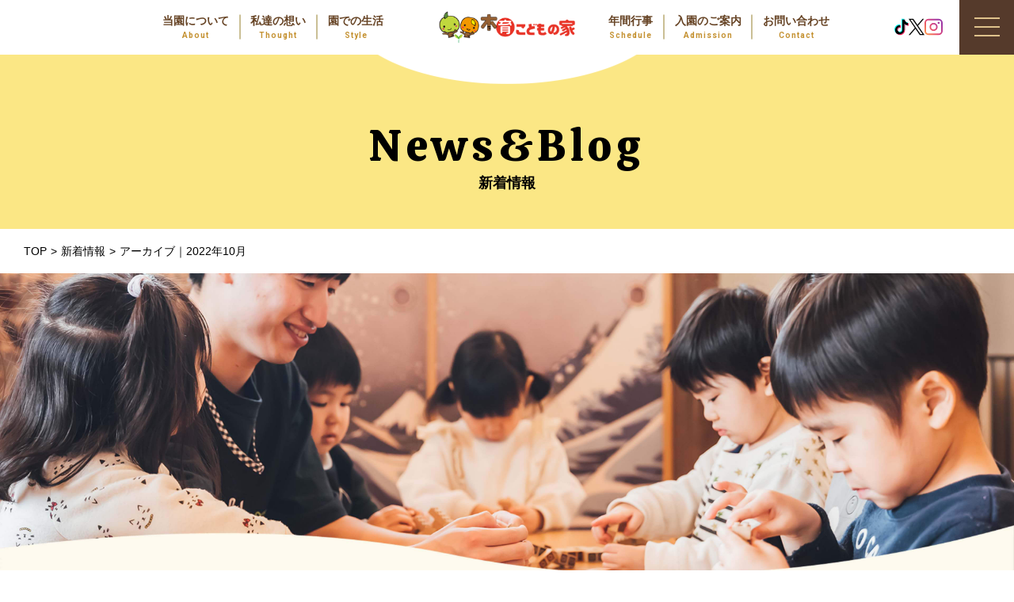

--- FILE ---
content_type: text/html; charset=UTF-8
request_url: https://mokuikukodomo.jp/date/2022/10/
body_size: 7880
content:

<!DOCTYPE html><html lang="ja"><head> <meta charset="UTF-8"> <link rel="stylesheet" href="https://cdn.jsdelivr.net/npm/yakuhanjp@3.0.0/dist/css/yakuhanjp.min.css"> <link rel="stylesheet" href="https://mokuikukodomo.jp/wp-content/themes/site_themes/css/lightcase.css"> <link rel="stylesheet" href="https://mokuikukodomo.jp/wp-content/themes/site_themes/css/style.css?2026-01-19-203849"> <link rel="stylesheet" href="https://mokuikukodomo.jp/wp-content/themes/site_themes/css/sp.css?2026-01-19-203849" media="screen and (max-width: 768px)"> <link rel="stylesheet" href="https://mokuikukodomo.jp/wp-content/themes/site_themes/style.css?2021-10-28-034851"> <link rel="preconnect" href="https://fonts.gstatic.com"> <link href="https://fonts.googleapis.com/css2?family=Calistoga&display=swap" rel="stylesheet"><link href="https://fonts.googleapis.com/css2?family=Roboto:wght@700&display=swap" rel="stylesheet"> <title>10月, 2022 | 札幌市の保育園｜木育こどもの家</title> <meta name='robots' content='max-image-preview:large'/><meta name="robots" content="noindex,follow"/><link rel="next" href="https://mokuikukodomo.jp/date/2022/10/page/2/"/><script type="application/ld+json" class="aioseop-schema">{"@context":"https://schema.org","@graph":[{"@type":"Organization","@id":"https://mokuikukodomo.jp/#organization","url":"https://mokuikukodomo.jp/","name":"札幌市の保育園｜木育こどもの家","sameAs":[]},{"@type":"WebSite","@id":"https://mokuikukodomo.jp/#website","url":"https://mokuikukodomo.jp/","name":"札幌市の保育園｜木育こどもの家","publisher":{"@id":"https://mokuikukodomo.jp/#organization"},"potentialAction":{"@type":"SearchAction","target":"https://mokuikukodomo.jp/?s={search_term_string}","query-input":"required name=search_term_string"}},{"@type":"CollectionPage","@id":"https://mokuikukodomo.jp/date/2022/10/#collectionpage","url":"https://mokuikukodomo.jp/date/2022/10/","inLanguage":"ja","name":"月別: 10月 2022","isPartOf":{"@id":"https://mokuikukodomo.jp/#website"},"breadcrumb":{"@id":"https://mokuikukodomo.jp/date/2022/10/#breadcrumblist"}},{"@type":"BreadcrumbList","@id":"https://mokuikukodomo.jp/date/2022/10/#breadcrumblist","itemListElement":[{"@type":"ListItem","position":1,"item":{"@type":"WebPage","@id":"https://mokuikukodomo.jp/","url":"https://mokuikukodomo.jp/","name":"札幌市の保育園｜木育こどもの家"}},{"@type":"ListItem","position":2,"item":{"@type":"WebPage","@id":"https://mokuikukodomo.jp/date/2022/","url":"https://mokuikukodomo.jp/date/2022/","name":"年別: 2022"}},{"@type":"ListItem","position":3,"item":{"@type":"WebPage","@id":"https://mokuikukodomo.jp/date/2022/10/","url":"https://mokuikukodomo.jp/date/2022/10/","name":"月別: 10月 2022"}}]}]}</script><link rel="canonical" href="https://mokuikukodomo.jp/date/2022/10/"/><style id='wp-img-auto-sizes-contain-inline-css' type='text/css'>img:is([sizes=auto i],[sizes^="auto," i]){contain-intrinsic-size:3000px 1500px}/*# sourceURL=wp-img-auto-sizes-contain-inline-css */</style><style id='wp-block-library-inline-css' type='text/css'>:root{--wp-block-synced-color:#7a00df;--wp-block-synced-color--rgb:122,0,223;--wp-bound-block-color:var(--wp-block-synced-color);--wp-editor-canvas-background:#ddd;--wp-admin-theme-color:#007cba;--wp-admin-theme-color--rgb:0,124,186;--wp-admin-theme-color-darker-10:#006ba1;--wp-admin-theme-color-darker-10--rgb:0,107,160.5;--wp-admin-theme-color-darker-20:#005a87;--wp-admin-theme-color-darker-20--rgb:0,90,135;--wp-admin-border-width-focus:2px}@media (min-resolution:192dpi){:root{--wp-admin-border-width-focus:1.5px}}.wp-element-button{cursor:pointer}:root .has-very-light-gray-background-color{background-color:#eee}:root .has-very-dark-gray-background-color{background-color:#313131}:root .has-very-light-gray-color{color:#eee}:root .has-very-dark-gray-color{color:#313131}:root .has-vivid-green-cyan-to-vivid-cyan-blue-gradient-background{background:linear-gradient(135deg,#00d084,#0693e3)}:root .has-purple-crush-gradient-background{background:linear-gradient(135deg,#34e2e4,#4721fb 50%,#ab1dfe)}:root .has-hazy-dawn-gradient-background{background:linear-gradient(135deg,#faaca8,#dad0ec)}:root .has-subdued-olive-gradient-background{background:linear-gradient(135deg,#fafae1,#67a671)}:root .has-atomic-cream-gradient-background{background:linear-gradient(135deg,#fdd79a,#004a59)}:root .has-nightshade-gradient-background{background:linear-gradient(135deg,#330968,#31cdcf)}:root .has-midnight-gradient-background{background:linear-gradient(135deg,#020381,#2874fc)}:root{--wp--preset--font-size--normal:16px;--wp--preset--font-size--huge:42px}.has-regular-font-size{font-size:1em}.has-larger-font-size{font-size:2.625em}.has-normal-font-size{font-size:var(--wp--preset--font-size--normal)}.has-huge-font-size{font-size:var(--wp--preset--font-size--huge)}.has-text-align-center{text-align:center}.has-text-align-left{text-align:left}.has-text-align-right{text-align:right}.has-fit-text{white-space:nowrap!important}#end-resizable-editor-section{display:none}.aligncenter{clear:both}.items-justified-left{justify-content:flex-start}.items-justified-center{justify-content:center}.items-justified-right{justify-content:flex-end}.items-justified-space-between{justify-content:space-between}.screen-reader-text{border:0;clip-path:inset(50%);height:1px;margin:-1px;overflow:hidden;padding:0;position:absolute;width:1px;word-wrap:normal!important}.screen-reader-text:focus{background-color:#ddd;clip-path:none;color:#444;display:block;font-size:1em;height:auto;left:5px;line-height:normal;padding:15px 23px 14px;text-decoration:none;top:5px;width:auto;z-index:100000}html :where(.has-border-color){border-style:solid}html :where([style*=border-top-color]){border-top-style:solid}html :where([style*=border-right-color]){border-right-style:solid}html :where([style*=border-bottom-color]){border-bottom-style:solid}html :where([style*=border-left-color]){border-left-style:solid}html :where([style*=border-width]){border-style:solid}html :where([style*=border-top-width]){border-top-style:solid}html :where([style*=border-right-width]){border-right-style:solid}html :where([style*=border-bottom-width]){border-bottom-style:solid}html :where([style*=border-left-width]){border-left-style:solid}html :where(img[class*=wp-image-]){height:auto;max-width:100%}:where(figure){margin:0 0 1em}html :where(.is-position-sticky){--wp-admin--admin-bar--position-offset:var(--wp-admin--admin-bar--height,0px)}@media screen and (max-width:600px){html :where(.is-position-sticky){--wp-admin--admin-bar--position-offset:0px}}/*# sourceURL=wp-block-library-inline-css */</style><style id='global-styles-inline-css' type='text/css'>
:root{--wp--preset--aspect-ratio--square: 1;--wp--preset--aspect-ratio--4-3: 4/3;--wp--preset--aspect-ratio--3-4: 3/4;--wp--preset--aspect-ratio--3-2: 3/2;--wp--preset--aspect-ratio--2-3: 2/3;--wp--preset--aspect-ratio--16-9: 16/9;--wp--preset--aspect-ratio--9-16: 9/16;--wp--preset--color--black: #000000;--wp--preset--color--cyan-bluish-gray: #abb8c3;--wp--preset--color--white: #ffffff;--wp--preset--color--pale-pink: #f78da7;--wp--preset--color--vivid-red: #cf2e2e;--wp--preset--color--luminous-vivid-orange: #ff6900;--wp--preset--color--luminous-vivid-amber: #fcb900;--wp--preset--color--light-green-cyan: #7bdcb5;--wp--preset--color--vivid-green-cyan: #00d084;--wp--preset--color--pale-cyan-blue: #8ed1fc;--wp--preset--color--vivid-cyan-blue: #0693e3;--wp--preset--color--vivid-purple: #9b51e0;--wp--preset--gradient--vivid-cyan-blue-to-vivid-purple: linear-gradient(135deg,rgb(6,147,227) 0%,rgb(155,81,224) 100%);--wp--preset--gradient--light-green-cyan-to-vivid-green-cyan: linear-gradient(135deg,rgb(122,220,180) 0%,rgb(0,208,130) 100%);--wp--preset--gradient--luminous-vivid-amber-to-luminous-vivid-orange: linear-gradient(135deg,rgb(252,185,0) 0%,rgb(255,105,0) 100%);--wp--preset--gradient--luminous-vivid-orange-to-vivid-red: linear-gradient(135deg,rgb(255,105,0) 0%,rgb(207,46,46) 100%);--wp--preset--gradient--very-light-gray-to-cyan-bluish-gray: linear-gradient(135deg,rgb(238,238,238) 0%,rgb(169,184,195) 100%);--wp--preset--gradient--cool-to-warm-spectrum: linear-gradient(135deg,rgb(74,234,220) 0%,rgb(151,120,209) 20%,rgb(207,42,186) 40%,rgb(238,44,130) 60%,rgb(251,105,98) 80%,rgb(254,248,76) 100%);--wp--preset--gradient--blush-light-purple: linear-gradient(135deg,rgb(255,206,236) 0%,rgb(152,150,240) 100%);--wp--preset--gradient--blush-bordeaux: linear-gradient(135deg,rgb(254,205,165) 0%,rgb(254,45,45) 50%,rgb(107,0,62) 100%);--wp--preset--gradient--luminous-dusk: linear-gradient(135deg,rgb(255,203,112) 0%,rgb(199,81,192) 50%,rgb(65,88,208) 100%);--wp--preset--gradient--pale-ocean: linear-gradient(135deg,rgb(255,245,203) 0%,rgb(182,227,212) 50%,rgb(51,167,181) 100%);--wp--preset--gradient--electric-grass: linear-gradient(135deg,rgb(202,248,128) 0%,rgb(113,206,126) 100%);--wp--preset--gradient--midnight: linear-gradient(135deg,rgb(2,3,129) 0%,rgb(40,116,252) 100%);--wp--preset--font-size--small: 13px;--wp--preset--font-size--medium: 20px;--wp--preset--font-size--large: 36px;--wp--preset--font-size--x-large: 42px;--wp--preset--spacing--20: 0.44rem;--wp--preset--spacing--30: 0.67rem;--wp--preset--spacing--40: 1rem;--wp--preset--spacing--50: 1.5rem;--wp--preset--spacing--60: 2.25rem;--wp--preset--spacing--70: 3.38rem;--wp--preset--spacing--80: 5.06rem;--wp--preset--shadow--natural: 6px 6px 9px rgba(0, 0, 0, 0.2);--wp--preset--shadow--deep: 12px 12px 50px rgba(0, 0, 0, 0.4);--wp--preset--shadow--sharp: 6px 6px 0px rgba(0, 0, 0, 0.2);--wp--preset--shadow--outlined: 6px 6px 0px -3px rgb(255, 255, 255), 6px 6px rgb(0, 0, 0);--wp--preset--shadow--crisp: 6px 6px 0px rgb(0, 0, 0);}:where(.is-layout-flex){gap: 0.5em;}:where(.is-layout-grid){gap: 0.5em;}body .is-layout-flex{display: flex;}.is-layout-flex{flex-wrap: wrap;align-items: center;}.is-layout-flex > :is(*, div){margin: 0;}body .is-layout-grid{display: grid;}.is-layout-grid > :is(*, div){margin: 0;}:where(.wp-block-columns.is-layout-flex){gap: 2em;}:where(.wp-block-columns.is-layout-grid){gap: 2em;}:where(.wp-block-post-template.is-layout-flex){gap: 1.25em;}:where(.wp-block-post-template.is-layout-grid){gap: 1.25em;}.has-black-color{color: var(--wp--preset--color--black) !important;}.has-cyan-bluish-gray-color{color: var(--wp--preset--color--cyan-bluish-gray) !important;}.has-white-color{color: var(--wp--preset--color--white) !important;}.has-pale-pink-color{color: var(--wp--preset--color--pale-pink) !important;}.has-vivid-red-color{color: var(--wp--preset--color--vivid-red) !important;}.has-luminous-vivid-orange-color{color: var(--wp--preset--color--luminous-vivid-orange) !important;}.has-luminous-vivid-amber-color{color: var(--wp--preset--color--luminous-vivid-amber) !important;}.has-light-green-cyan-color{color: var(--wp--preset--color--light-green-cyan) !important;}.has-vivid-green-cyan-color{color: var(--wp--preset--color--vivid-green-cyan) !important;}.has-pale-cyan-blue-color{color: var(--wp--preset--color--pale-cyan-blue) !important;}.has-vivid-cyan-blue-color{color: var(--wp--preset--color--vivid-cyan-blue) !important;}.has-vivid-purple-color{color: var(--wp--preset--color--vivid-purple) !important;}.has-black-background-color{background-color: var(--wp--preset--color--black) !important;}.has-cyan-bluish-gray-background-color{background-color: var(--wp--preset--color--cyan-bluish-gray) !important;}.has-white-background-color{background-color: var(--wp--preset--color--white) !important;}.has-pale-pink-background-color{background-color: var(--wp--preset--color--pale-pink) !important;}.has-vivid-red-background-color{background-color: var(--wp--preset--color--vivid-red) !important;}.has-luminous-vivid-orange-background-color{background-color: var(--wp--preset--color--luminous-vivid-orange) !important;}.has-luminous-vivid-amber-background-color{background-color: var(--wp--preset--color--luminous-vivid-amber) !important;}.has-light-green-cyan-background-color{background-color: var(--wp--preset--color--light-green-cyan) !important;}.has-vivid-green-cyan-background-color{background-color: var(--wp--preset--color--vivid-green-cyan) !important;}.has-pale-cyan-blue-background-color{background-color: var(--wp--preset--color--pale-cyan-blue) !important;}.has-vivid-cyan-blue-background-color{background-color: var(--wp--preset--color--vivid-cyan-blue) !important;}.has-vivid-purple-background-color{background-color: var(--wp--preset--color--vivid-purple) !important;}.has-black-border-color{border-color: var(--wp--preset--color--black) !important;}.has-cyan-bluish-gray-border-color{border-color: var(--wp--preset--color--cyan-bluish-gray) !important;}.has-white-border-color{border-color: var(--wp--preset--color--white) !important;}.has-pale-pink-border-color{border-color: var(--wp--preset--color--pale-pink) !important;}.has-vivid-red-border-color{border-color: var(--wp--preset--color--vivid-red) !important;}.has-luminous-vivid-orange-border-color{border-color: var(--wp--preset--color--luminous-vivid-orange) !important;}.has-luminous-vivid-amber-border-color{border-color: var(--wp--preset--color--luminous-vivid-amber) !important;}.has-light-green-cyan-border-color{border-color: var(--wp--preset--color--light-green-cyan) !important;}.has-vivid-green-cyan-border-color{border-color: var(--wp--preset--color--vivid-green-cyan) !important;}.has-pale-cyan-blue-border-color{border-color: var(--wp--preset--color--pale-cyan-blue) !important;}.has-vivid-cyan-blue-border-color{border-color: var(--wp--preset--color--vivid-cyan-blue) !important;}.has-vivid-purple-border-color{border-color: var(--wp--preset--color--vivid-purple) !important;}.has-vivid-cyan-blue-to-vivid-purple-gradient-background{background: var(--wp--preset--gradient--vivid-cyan-blue-to-vivid-purple) !important;}.has-light-green-cyan-to-vivid-green-cyan-gradient-background{background: var(--wp--preset--gradient--light-green-cyan-to-vivid-green-cyan) !important;}.has-luminous-vivid-amber-to-luminous-vivid-orange-gradient-background{background: var(--wp--preset--gradient--luminous-vivid-amber-to-luminous-vivid-orange) !important;}.has-luminous-vivid-orange-to-vivid-red-gradient-background{background: var(--wp--preset--gradient--luminous-vivid-orange-to-vivid-red) !important;}.has-very-light-gray-to-cyan-bluish-gray-gradient-background{background: var(--wp--preset--gradient--very-light-gray-to-cyan-bluish-gray) !important;}.has-cool-to-warm-spectrum-gradient-background{background: var(--wp--preset--gradient--cool-to-warm-spectrum) !important;}.has-blush-light-purple-gradient-background{background: var(--wp--preset--gradient--blush-light-purple) !important;}.has-blush-bordeaux-gradient-background{background: var(--wp--preset--gradient--blush-bordeaux) !important;}.has-luminous-dusk-gradient-background{background: var(--wp--preset--gradient--luminous-dusk) !important;}.has-pale-ocean-gradient-background{background: var(--wp--preset--gradient--pale-ocean) !important;}.has-electric-grass-gradient-background{background: var(--wp--preset--gradient--electric-grass) !important;}.has-midnight-gradient-background{background: var(--wp--preset--gradient--midnight) !important;}.has-small-font-size{font-size: var(--wp--preset--font-size--small) !important;}.has-medium-font-size{font-size: var(--wp--preset--font-size--medium) !important;}.has-large-font-size{font-size: var(--wp--preset--font-size--large) !important;}.has-x-large-font-size{font-size: var(--wp--preset--font-size--x-large) !important;}
/*# sourceURL=global-styles-inline-css */
</style>
<style id='classic-theme-styles-inline-css' type='text/css'>/*! This file is auto-generated */.wp-block-button__link{color:#fff;background-color:#32373c;border-radius:9999px;box-shadow:none;text-decoration:none;padding:calc(.667em + 2px) calc(1.333em + 2px);font-size:1.125em}.wp-block-file__button{background:#32373c;color:#fff;text-decoration:none}/*# sourceURL=/wp-includes/css/classic-themes.min.css */</style><link rel="https://api.w.org/" href="https://mokuikukodomo.jp/wp-json/"/><link rel="apple-touch-icon" sizes="76x76" href="/wp-content/uploads/fbrfg/apple-touch-icon.png"><link rel="icon" type="image/png" sizes="32x32" href="/wp-content/uploads/fbrfg/favicon-32x32.png"><link rel="icon" type="image/png" sizes="16x16" href="/wp-content/uploads/fbrfg/favicon-16x16.png"><link rel="manifest" href="/wp-content/uploads/fbrfg/site.webmanifest"><link rel="shortcut icon" href="/wp-content/uploads/fbrfg/favicon.ico"><meta name="msapplication-TileColor" content="#da532c"><meta name="msapplication-config" content="/wp-content/uploads/fbrfg/browserconfig.xml"><meta name="theme-color" content="#ffffff"> <script async src="https://www.googletagmanager.com/gtag/js?id=UA-193580637-1"></script><script> window.dataLayer = window.dataLayer || []; function gtag(){dataLayer.push(arguments);} gtag('js', new Date()); gtag('config', 'UA-193580637-1');</script></head><body class="archive date wp-theme-site_themes"> <div class="floating-btn sp-only"> <ul class="floating-btn__list"> <li class="floating-btn__list-item"><a href="https://www.tiktok.com/@mokuikukodomo" target="_blank"><img src="https://mokuikukodomo.jp/wp-content/themes/site_themes/images/common/floating-btn-tiktok.svg" alt="TikTok"></a></li> <li class="floating-btn__list-item"><a href="https://x.com/mokuikukodomo" target="_blank"><img src="https://mokuikukodomo.jp/wp-content/themes/site_themes/images/common/floating-btn-x.svg" alt="X"></a></li> <li class="floating-btn__list-item"><a href="https://www.instagram.com/mokuikukodomo" target="_blank"><img src="https://mokuikukodomo.jp/wp-content/themes/site_themes/images/common/floating-btn-insta.svg" alt="instagram"></a></li> </ul> </div> <nav class="spNavi"> <div class="text item"><a href="https://mokuikukodomo.jp/" class="itemtxt">ホーム</a></div> <ul> <li class="text"> <a href="https://mokuikukodomo.jp/about/" class="itemtxt">当園について</a><ul class="minlist"><li><a href="https://mokuikukodomo.jp/about/miyanomori/">宮の森保育園</a></li> <li><a href="https://mokuikukodomo.jp/about/minaminosawa/">南の沢保育園</a></li> <li><a href="https://mokuikukodomo.jp/about/shinkawa/">新川園</a></li> <li><a href="https://mokuikukodomo.jp/about/tonden/">屯田園</a></li> <li><a href="https://mokuikukodomo.jp/about/shiroishi/">白石園</a></li> <li><a href="https://mokuikukodomo.jp/about/fujino/">藤野園</a></li> </ul> </li> <li class="text"><a href="https://mokuikukodomo.jp/thought/" class="itemtxt">私たちの想い</a></li> <li class="text"><a href="https://mokuikukodomo.jp/life/" class="itemtxt">園での生活</a></li> <li class="text"><a href="https://mokuikukodomo.jp/event/" class="itemtxt">年間行事</a></li> <li class="text"><a href="https://mokuikukodomo.jp/information/" class="itemtxt">園のご案内　流れ</a></li> <li class="text"><a href="https://mokuikukodomo.jp/recruit/" class="itemtxt">求人情報</a></li> <li class="text"><a href="https://mokuikukodomo.jp/faq/" class="itemtxt">よくある質問</a></li> <li class="text"><a href="https://mokuikukodomo.jp/news/" class="itemtxt">新着情報／ブログ</a></li> <li class="text"><a href="https://mokuikukodomo.jp/contact/" class="itemtxt">お問い合わせ</a></li> </ul> <div class="sns"> <p class="sns__title">公式SNS</p> <ul class="sns__list"> <li class="sns__list-item"><a href="https://www.tiktok.com/@mokuikukodomo" target="_blank"><img src="https://mokuikukodomo.jp/wp-content/themes/site_themes/images/common/icon-tiktok-color.svg" alt="TikTok"></a></li> <li class="sns__list-item"><a href="https://x.com/mokuikukodomo" target="_blank"><img src="https://mokuikukodomo.jp/wp-content/themes/site_themes/images/common/icon-x-color.svg" alt="X"></a></li> <li class="sns__list-item"><a href="https://www.instagram.com/mokuikukodomo" target="_blank"><img src="https://mokuikukodomo.jp/wp-content/themes/site_themes/images/common/icon-insta-color.svg" alt="instagram"></a></li> </ul> </div></nav><header id="header"> <section class="wrap-box"> <h1 id="head-logo"><a href="https://mokuikukodomo.jp/"><img src="https://mokuikukodomo.jp/wp-content/themes/site_themes/images/common/logo.png" alt="札幌市の保育園｜木育こどもの家"/></a></h1> <nav id="gnavi"> <ul class="wrap-box"> <li> <div class="inbox"> <dl> <dt>当園について</dt> <dd>About</dd> </dl> <a href="https://mokuikukodomo.jp/about/" class="anchor-txt"></a> </div> </li> <li> <div class="inbox"> <dl> <dt>私達の想い</dt> <dd>Thought</dd> </dl> <a href="https://mokuikukodomo.jp/thought/" class="anchor-txt"></a> </div> </li> <li> <div class="inbox"> <dl> <dt>園での生活</dt> <dd>Style</dd> </dl> <a href="https://mokuikukodomo.jp/life/" class="anchor-txt"></a> </div> </li> </ul> <ul class="wrap-box"> <li> <div class="inbox"> <dl> <dt>年間行事</dt> <dd>Schedule</dd> </dl> <a href="https://mokuikukodomo.jp/event/" class="anchor-txt"></a> </div> </li> <li> <div class="inbox"> <dl> <dt>入園のご案内</dt> <dd>Admission</dd> </dl> <a href="https://mokuikukodomo.jp/information/" class="anchor-txt"></a> </div> </li> <li> <div class="inbox"> <dl> <dt>お問い合わせ</dt> <dd>Contact</dd> </dl> <a href="https://mokuikukodomo.jp/contact/" class="anchor-txt"></a> </div> </li> </ul> </nav> </section> <div class="sns"> <ul class="sns__list"> <li class="sns__list-item"><a href="https://www.tiktok.com/@mokuikukodomo" target="_blank"><img src="https://mokuikukodomo.jp/wp-content/themes/site_themes/images/common/icon-tiktok-color.svg" alt="TikTok"></a></li> <li class="sns__list-item"><a href="https://x.com/mokuikukodomo" target="_blank"><img src="https://mokuikukodomo.jp/wp-content/themes/site_themes/images/common/icon-x-color.svg" alt="X"></a></li> <li class="sns__list-item"><a href="https://www.instagram.com/mokuikukodomo" target="_blank"><img src="https://mokuikukodomo.jp/wp-content/themes/site_themes/images/common/icon-insta-color.svg" alt="instagram"></a></li> </ul> </div> <button id="menu"> <span class="item"><span></span></span> </button></header><style type="text/css"> .navigation .page-numbers:nth-of-type(1){ background:rgb(151,185,90); color:white; pointer-events: none; } .paged-10 .navigation .page-numbers:nth-of-type(10){ background:rgb(151,185,90); color: white; pointer-events: none; } .paged-10 .navigation .page-numbers:not(:nth-of-type(10)){ background:white;color: rgb(151,185,90); pointer-events: all; } .paged-10 .navigation .page-numbers:not(:nth-of-type(10)):hover, .paged-10 .navigation .page-numbers:nth-of-type(1):hover{ background: rgb(151,185,90); color:white; }</style><main class="pagecontents page-groupbox single-page-box archivebox"> <section class="page-header wrap-box color-pageHeader "> <header class="box-head"> <h2> <span class="en_txt">News&Blog</span> <span class="txt">新着情報</span> </h2> </header> </section> <nav class="topicpath inner"> <ul class="wrap-box"> <li><a href="https://mokuikukodomo.jp/" class="txt">TOP</a></li> <li><a href="https://mokuikukodomo.jp/news/" class="txt">新着情報</a></li> <li><span class="txt">アーカイブ｜2022年10月</span></li> </ul> </nav> <div class="topcap"><img src="https://mokuikukodomo.jp/wp-content/themes/site_themes/images/common/news.jpg"/></div><div class="color-box"><div class="inner wrap-box"> <div class="inbox"><ul><li class="itembox"><figure class="minbox"> <div class="cap"><div class="item"><span style="background-image: url(https://mokuikukodomo.jp/wp-content/uploads/2026/01/IMG_3888.jpg);" class="incap"></span></div></div> <figcaption class="text"> <h3>白石園　どんぐり組の日常❄️</h3> <div class="databox wrap-box"> <time class="timebox">2026.01.19</time> <ul class="category"> <li class="shiroishi"><a href="https://mokuikukodomo.jp/news/category/shiroishi/">白石園</a></li> </ul> </div> <p class="textbox"></p> </figcaption></figure><a href="https://mokuikukodomo.jp/34896/" class="anchor-txt"></a></li><li class="itembox"><figure class="minbox"> <div class="cap"><div class="item"><span style="background-image: url(https://mokuikukodomo.jp/wp-content/uploads/2026/01/IMG_1908.jpg);" class="incap"></span></div></div> <figcaption class="text"> <h3>藤野園　くり組＆くるみ組　無垢の庭で雪遊び</h3> <div class="databox wrap-box"> <time class="timebox">2026.01.19</time> <ul class="category"> <li class="fujino"><a href="https://mokuikukodomo.jp/news/category/fujino/">藤野園</a></li> </ul> </div> <p class="textbox"></p> </figcaption></figure><a href="https://mokuikukodomo.jp/34880/" class="anchor-txt"></a></li><li class="itembox"><figure class="minbox"> <div class="cap"><div class="item"><span style="background-image: url(https://mokuikukodomo.jp/wp-content/uploads/2026/01/IMG_3884.jpg);" class="incap"></span></div></div> <figcaption class="text"> <h3>白石園　公園あそび💫</h3> <div class="databox wrap-box"> <time class="timebox">2026.01.16</time> <ul class="category"> <li class="shiroishi"><a href="https://mokuikukodomo.jp/news/category/shiroishi/">白石園</a></li> </ul> </div> <p class="textbox"></p> </figcaption></figure><a href="https://mokuikukodomo.jp/34867/" class="anchor-txt"></a></li><li class="itembox"><figure class="minbox"> <div class="cap"><div class="item"><span style="background-image: url(https://mokuikukodomo.jp/wp-content/uploads/2026/01/IMG_1867.jpg);" class="incap"></span></div></div> <figcaption class="text"> <h3>藤野園　くり＆くるみ組　　スライム遊び</h3> <div class="databox wrap-box"> <time class="timebox">2026.01.15</time> <ul class="category"> <li class="news"><a href="https://mokuikukodomo.jp/news/category/news/">NEWS</a></li><li class="fujino"><a href="https://mokuikukodomo.jp/news/category/fujino/">藤野園</a></li> </ul> </div> <p class="textbox"></p> </figcaption></figure><a href="https://mokuikukodomo.jp/34843/" class="anchor-txt"></a></li><li class="itembox"><figure class="minbox"> <div class="cap"><div class="item"><span style="background-image: url(https://mokuikukodomo.jp/wp-content/uploads/2026/01/IMG_17531.jpg);" class="incap"></span></div></div> <figcaption class="text"> <h3>藤野園　くるみ組　雪遊びは、楽しいなぁ💛</h3> <div class="databox wrap-box"> <time class="timebox">2026.01.14</time> <ul class="category"> <li class="fujino"><a href="https://mokuikukodomo.jp/news/category/fujino/">藤野園</a></li> </ul> </div> <p class="textbox"></p> </figcaption></figure><a href="https://mokuikukodomo.jp/34838/" class="anchor-txt"></a></li><li class="itembox"><figure class="minbox"> <div class="cap"><div class="item"><span style="background-image: url(https://mokuikukodomo.jp/wp-content/uploads/2026/01/IMG_1815-1.jpg);" class="incap"></span></div></div> <figcaption class="text"> <h3>藤野園　全クラス　室内で雪遊び</h3> <div class="databox wrap-box"> <time class="timebox">2026.01.14</time> <ul class="category"> <li class="news"><a href="https://mokuikukodomo.jp/news/category/news/">NEWS</a></li> </ul> </div> <p class="textbox"></p> </figcaption></figure><a href="https://mokuikukodomo.jp/34789/" class="anchor-txt"></a></li><li class="itembox"><figure class="minbox"> <div class="cap"><div class="item"><span style="background-image: url(https://mokuikukodomo.jp/wp-content/uploads/2026/01/IMG_3088.jpg);" class="incap"></span></div></div> <figcaption class="text"> <h3>白石園　全クラス雪遊び✨</h3> <div class="databox wrap-box"> <time class="timebox">2026.01.14</time> <ul class="category"> <li class="shiroishi"><a href="https://mokuikukodomo.jp/news/category/shiroishi/">白石園</a></li> </ul> </div> <p class="textbox"></p> </figcaption></figure><a href="https://mokuikukodomo.jp/34817/" class="anchor-txt"></a></li><li class="itembox"><figure class="minbox"> <div class="cap"><div class="item"><span style="background-image: url(https://mokuikukodomo.jp/wp-content/uploads/2026/01/IMG_16351.jpg);" class="incap"></span></div></div> <figcaption class="text"> <h3>藤野園　明けましておめでとうございます🎍</h3> <div class="databox wrap-box"> <time class="timebox">2026.01.13</time> <ul class="category"> <li class="fujino"><a href="https://mokuikukodomo.jp/news/category/fujino/">藤野園</a></li> </ul> </div> <p class="textbox"></p> </figcaption></figure><a href="https://mokuikukodomo.jp/34669/" class="anchor-txt"></a></li><li class="itembox"><figure class="minbox"> <div class="cap"><div class="item"><span style="background-image: url(https://mokuikukodomo.jp/wp-content/uploads/2026/01/IMG_1655.jpg);" class="incap"></span></div></div> <figcaption class="text"> <h3>藤野園　くり組 雪あそび</h3> <div class="databox wrap-box"> <time class="timebox">2026.01.13</time> <ul class="category"> <li class="fujino"><a href="https://mokuikukodomo.jp/news/category/fujino/">藤野園</a></li> </ul> </div> <p class="textbox"></p> </figcaption></figure><a href="https://mokuikukodomo.jp/34712/" class="anchor-txt"></a></li><li class="itembox"><figure class="minbox"> <div class="cap"><div class="item"><span style="background-image: url(https://mokuikukodomo.jp/wp-content/uploads/2026/01/IMG_3848.jpg);" class="incap"></span></div></div> <figcaption class="text"> <h3>白石園　くるみ＆どんぐり組☃️</h3> <div class="databox wrap-box"> <time class="timebox">2026.01.09</time> <ul class="category"> <li class="shiroishi"><a href="https://mokuikukodomo.jp/news/category/shiroishi/">白石園</a></li> </ul> </div> <p class="textbox"></p> </figcaption></figure><a href="https://mokuikukodomo.jp/34775/" class="anchor-txt"></a></li><li class="itembox"><figure class="minbox"> <div class="cap"><div class="item"><span style="background-image: url(https://mokuikukodomo.jp/wp-content/uploads/2026/01/IMG_6955.jpg);" class="incap"></span></div></div> <figcaption class="text"> <h3>白石園　お正月あそび🪁</h3> <div class="databox wrap-box"> <time class="timebox">2026.01.09</time> <ul class="category"> <li class="shiroishi"><a href="https://mokuikukodomo.jp/news/category/shiroishi/">白石園</a></li> </ul> </div> <p class="textbox"></p> </figcaption></figure><a href="https://mokuikukodomo.jp/34749/" class="anchor-txt"></a></li><li class="itembox"><figure class="minbox"> <div class="cap"><div class="item"><span style="background-image: url(https://mokuikukodomo.jp/wp-content/uploads/2026/01/IMG_2156.jpg);" class="incap"></span></div></div> <figcaption class="text"> <h3>南の沢園　お正月遊び</h3> <div class="databox wrap-box"> <time class="timebox">2026.01.08</time> <ul class="category"> <li class="minaminosawa"><a href="https://mokuikukodomo.jp/news/category/minaminosawa/">南の沢保育園</a></li> </ul> </div> <p class="textbox"></p> </figcaption></figure><a href="https://mokuikukodomo.jp/34733/" class="anchor-txt"></a></li></ul> <nav class="navigation pagination" aria-label="投稿のページ送り"> <div class="nav-links"><a class="page-numbers" href="https://mokuikukodomo.jp/date/2022/10/">1</a><a class="page-numbers" href="https://mokuikukodomo.jp/date/2022/10/?page=2">2</a><a class="page-numbers" href="https://mokuikukodomo.jp/date/2022/10/?page=3">3</a><a class="page-numbers" href="https://mokuikukodomo.jp/date/2022/10/?page=4">4</a></div> </nav> </div><aside id="sidebar"> <section class="box"> <header> <h3 class="title">カテゴリ</h3> </header> <ul class="item-list"><li><a href="https://mokuikukodomo.jp/news/news/" class="txt">NEWS(84)</a></li><li><a href="https://mokuikukodomo.jp/news/minaminosawa/" class="txt">南の沢保育園(238)</a></li><li><a href="https://mokuikukodomo.jp/news/%e5%ae%ae%e3%81%ae%e6%a3%ae%e4%bf%9d%e8%82%b2%e5%9c%92/" class="txt">宮の森保育園(236)</a></li><li><a href="https://mokuikukodomo.jp/news/tonden/" class="txt">屯田園(458)</a></li><li><a href="https://mokuikukodomo.jp/news/shinkawa/" class="txt">新川園(240)</a></li><li><a href="https://mokuikukodomo.jp/news/shiroishi/" class="txt">白石園(496)</a></li><li><a href="https://mokuikukodomo.jp/news/fujino/" class="txt">藤野園(763)</a></li></ul></section><section class="box"> <header> <h3 class="title">アーカイブ</h3> </header><ul class="item-list"> <li><a href='https://mokuikukodomo.jp/date/2026/01/'>2026年1月</a></li> <li><a href='https://mokuikukodomo.jp/date/2025/12/'>2025年12月</a></li> <li><a href='https://mokuikukodomo.jp/date/2025/11/'>2025年11月</a></li> <li><a href='https://mokuikukodomo.jp/date/2025/10/'>2025年10月</a></li> <li><a href='https://mokuikukodomo.jp/date/2025/09/'>2025年9月</a></li> <li><a href='https://mokuikukodomo.jp/date/2025/08/'>2025年8月</a></li> <li><a href='https://mokuikukodomo.jp/date/2025/07/'>2025年7月</a></li> <li><a href='https://mokuikukodomo.jp/date/2025/06/'>2025年6月</a></li> <li><a href='https://mokuikukodomo.jp/date/2025/05/'>2025年5月</a></li> <li><a href='https://mokuikukodomo.jp/date/2025/04/'>2025年4月</a></li> <li><a href='https://mokuikukodomo.jp/date/2025/03/'>2025年3月</a></li> <li><a href='https://mokuikukodomo.jp/date/2025/02/'>2025年2月</a></li> <li><a href='https://mokuikukodomo.jp/date/2025/01/'>2025年1月</a></li> <li><a href='https://mokuikukodomo.jp/date/2024/12/'>2024年12月</a></li> <li><a href='https://mokuikukodomo.jp/date/2024/11/'>2024年11月</a></li> <li><a href='https://mokuikukodomo.jp/date/2024/10/'>2024年10月</a></li> <li><a href='https://mokuikukodomo.jp/date/2024/09/'>2024年9月</a></li> <li><a href='https://mokuikukodomo.jp/date/2024/08/'>2024年8月</a></li> <li><a href='https://mokuikukodomo.jp/date/2024/07/'>2024年7月</a></li> <li><a href='https://mokuikukodomo.jp/date/2024/06/'>2024年6月</a></li> <li><a href='https://mokuikukodomo.jp/date/2024/05/'>2024年5月</a></li> <li><a href='https://mokuikukodomo.jp/date/2024/04/'>2024年4月</a></li> <li><a href='https://mokuikukodomo.jp/date/2024/03/'>2024年3月</a></li> <li><a href='https://mokuikukodomo.jp/date/2024/02/'>2024年2月</a></li> <li><a href='https://mokuikukodomo.jp/date/2024/01/'>2024年1月</a></li> <li><a href='https://mokuikukodomo.jp/date/2023/12/'>2023年12月</a></li> <li><a href='https://mokuikukodomo.jp/date/2023/11/'>2023年11月</a></li> <li><a href='https://mokuikukodomo.jp/date/2023/10/'>2023年10月</a></li> <li><a href='https://mokuikukodomo.jp/date/2023/09/'>2023年9月</a></li> <li><a href='https://mokuikukodomo.jp/date/2023/08/'>2023年8月</a></li> <li><a href='https://mokuikukodomo.jp/date/2023/07/'>2023年7月</a></li> <li><a href='https://mokuikukodomo.jp/date/2023/06/'>2023年6月</a></li> <li><a href='https://mokuikukodomo.jp/date/2023/05/'>2023年5月</a></li> <li><a href='https://mokuikukodomo.jp/date/2023/04/'>2023年4月</a></li> <li><a href='https://mokuikukodomo.jp/date/2023/03/'>2023年3月</a></li> <li><a href='https://mokuikukodomo.jp/date/2023/02/'>2023年2月</a></li> <li><a href='https://mokuikukodomo.jp/date/2023/01/'>2023年1月</a></li> <li><a href='https://mokuikukodomo.jp/date/2022/12/'>2022年12月</a></li> <li><a href='https://mokuikukodomo.jp/date/2022/11/'>2022年11月</a></li> <li><a href='https://mokuikukodomo.jp/date/2022/10/' aria-current="page">2022年10月</a></li> <li><a href='https://mokuikukodomo.jp/date/2022/09/'>2022年9月</a></li> <li><a href='https://mokuikukodomo.jp/date/2022/08/'>2022年8月</a></li> <li><a href='https://mokuikukodomo.jp/date/2022/07/'>2022年7月</a></li> <li><a href='https://mokuikukodomo.jp/date/2022/06/'>2022年6月</a></li> <li><a href='https://mokuikukodomo.jp/date/2022/05/'>2022年5月</a></li> <li><a href='https://mokuikukodomo.jp/date/2022/04/'>2022年4月</a></li> <li><a href='https://mokuikukodomo.jp/date/2022/03/'>2022年3月</a></li> <li><a href='https://mokuikukodomo.jp/date/2022/02/'>2022年2月</a></li> <li><a href='https://mokuikukodomo.jp/date/2022/01/'>2022年1月</a></li> <li><a href='https://mokuikukodomo.jp/date/2021/12/'>2021年12月</a></li> <li><a href='https://mokuikukodomo.jp/date/2021/11/'>2021年11月</a></li> <li><a href='https://mokuikukodomo.jp/date/2021/10/'>2021年10月</a></li> <li><a href='https://mokuikukodomo.jp/date/2021/09/'>2021年9月</a></li> <li><a href='https://mokuikukodomo.jp/date/2021/08/'>2021年8月</a></li> <li><a href='https://mokuikukodomo.jp/date/2021/07/'>2021年7月</a></li> <li><a href='https://mokuikukodomo.jp/date/2021/06/'>2021年6月</a></li> <li><a href='https://mokuikukodomo.jp/date/2021/05/'>2021年5月</a></li> <li><a href='https://mokuikukodomo.jp/date/2021/04/'>2021年4月</a></li> </ul> </section></aside> </div></div> </main><article class="contents-contact wrap-box"> <section class="inbox"> <h3>お電話でのお問い合わせ</h3> <p class="text">TEL:<span class="item-tel">011-688-6612</span><small class="txt">受付時間：8:00～17:00<br class="sp-only"/>（日曜・祝日・年末年始は除く）<br class="sp-only"/>担当者：掘田</small></p> <div class="btn"><span class="item">メールでのお問い合わせ</span><a href="https://mokuikukodomo.jp/contact/" class="anchor-txt"></a></div> </section></article> <footer id="footer"> <div id="footer-nav" class="inner wrap-box"> <div class="text"><a href="https://mokuikukodomo.jp/" class="itemtxt">ホーム</a></div> <nav class="nav"> <div class="wrap-box"> <ul> <li class="text"> <a href="https://mokuikukodomo.jp/about/" class="itemtxt">当園について</a><ul class="minlist"><li><a href="https://mokuikukodomo.jp/about/miyanomori/">宮の森保育園</a></li> <li><a href="https://mokuikukodomo.jp/about/minaminosawa/">南の沢保育園</a></li> <li><a href="https://mokuikukodomo.jp/about/shinkawa/">新川園</a></li> <li><a href="https://mokuikukodomo.jp/about/tonden/">屯田園</a></li> <li><a href="https://mokuikukodomo.jp/about/shiroishi/">白石園</a></li> <li><a href="https://mokuikukodomo.jp/about/fujino/">藤野園</a></li> </ul> </li> <li class="text"><a href="https://mokuikukodomo.jp/life/" class="itemtxt">園での生活</a></li> <li class="text"><a href="https://mokuikukodomo.jp/attempt/" class="itemtxt">園の取り組み</a></li> <li class="text"><a href="https://mokuikukodomo.jp/thought/" class="itemtxt">私達の想い</a></li> </ul> <ul> <li class="text"><a href="https://mokuikukodomo.jp/information/" class="itemtxt">園のご案内　流れ</a></li> <li class="text"><a href="https://mokuikukodomo.jp/event/" class="itemtxt">年間行事</a></li> <li class="text"><a href="https://mokuikukodomo.jp/recruit/" class="itemtxt">求人情報</a></li> <li class="text"><a href="https://mokuikukodomo.jp/faq/" class="itemtxt">よくあるご質問</a></li> <li class="text"><a href="https://mokuikukodomo.jp/news/" class="itemtxt">新着情報／ブログ</a></li> <li class="text"><a href="https://mokuikukodomo.jp/contact/" class="itemtxt">お問い合わせ</a></li> </ul> </div> </nav> <div class="data"> <figure class="inbox"> <div class="cap"><span class="inbox"><img src="https://mokuikukodomo.jp/wp-content/themes/site_themes/images/common/footer-map.png" alt="札幌市の保育園｜木育こどもの家"></span></div> <figcaption class="text"> <dl> <dt>運営法人:株式会社よつ葉</dt> <dd> 〒005-0801<br/>札幌市南区川沿1条4丁目10-12<br/>苦情解決窓口:011-596-8867 </dd> </dl> <a href="https://maps.app.goo.gl/so5EVLeo6krq2Raf9" class="btn" target="_blank">地図</a> <div class="sns"> <p class="sns__title">公式SNS</p> <ul class="sns__list"> <li class="sns__list-item"><a href="https://www.tiktok.com/@mokuikukodomo" target="_blank"><img src="https://mokuikukodomo.jp/wp-content/themes/site_themes/images/common/icon-tiktok-white.svg" alt="TikTok"></a></li> <li class="sns__list-item"><a href="https://x.com/mokuikukodomo" target="_blank"><img src="https://mokuikukodomo.jp/wp-content/themes/site_themes/images/common/icon-x-white.svg" alt="X"></a></li> <li class="sns__list-item"><a href="https://www.instagram.com/mokuikukodomo" target="_blank"><img src="https://mokuikukodomo.jp/wp-content/themes/site_themes/images/common/icon-insta-white.svg" alt="instagram"></a></li> </ul> </div> </figcaption> </figure> </div> </div> <small class="copy">Copyright © 2026 木育こどもの家.All Rights Reserved.</small> </footer><script src="https://mokuikukodomo.jp/wp-content/themes/site_themes/js/jQuery.js"></script><script src="https://mokuikukodomo.jp/wp-content/themes/site_themes/js/jquery.inview.min.js"></script><script src="https://mokuikukodomo.jp/wp-content/themes/site_themes/js/lightcase.js"></script><script src="https://mokuikukodomo.jp/wp-content/themes/site_themes/js/common.js?2024-11-06-114636"></script><script type="speculationrules">{"prefetch":[{"source":"document","where":{"and":[{"href_matches":"/*"},{"not":{"href_matches":["/wp-*.php","/wp-admin/*","/wp-content/uploads/*","/wp-content/*","/wp-content/plugins/*","/wp-content/themes/site_themes/*","/*\\?(.+)"]}},{"not":{"selector_matches":"a[rel~=\"nofollow\"]"}},{"not":{"selector_matches":".no-prefetch, .no-prefetch a"}}]},"eagerness":"conservative"}]}</script></body></html>
<!--HTML udah dikompress, lumayan tuh berkurang 5.91%. Tadinya 34139 bytes, sekarang cuma 32121 bytes-->

--- FILE ---
content_type: text/css
request_url: https://mokuikukodomo.jp/wp-content/themes/site_themes/css/style.css?2026-01-19-203849
body_size: 13180
content:
@keyframes horizontal{0%{transform:translateY(-12px)}100%{transform:translateY(0px)}}h1,h2,h3,h4,h5,h6,a,abbr,acronym,address,applet,article,aside,audio,b,big,blockquote,body,caption,canvas,center,cite,code,dd,del,details,dfn,dialog,div,dl,dt,em,embed,fieldset,figcaption,figure,form,footer,header,hgroup,html,i,iframe,img,ins,kbd,label,legend,li,mark,menu,nav,object,ol,output,p,pre,q,ruby,s,samp,section,main,small,span,strike,strong,sub,summary,sup,tt,table,tbody,textarea,tfoot,thead,time,tr,th,td,u,ul,var,video{font-size:100%;font-weight:normal;vertical-align:baseline;white-space:normal;margin:0;padding:0;border:0;outline:0;line-height:1;background:transparent;font-family:"Noto Sans JP", sans-serif;font-size:14px}*:focus{outline:none}html{overflow-y:scroll}body{min-width:1200px;width:100%;overflow:hidden}article,aside,details,figcaption,figure,footer,header,hgroup,menu,nav,section,main{display:block}#sp-nav,.sp-only{display:none}body::after{content:"";position:fixed;top:0;left:0;width:100%;height:100%;background-color:#fff;z-index:9999;pointer-events:none;opacity:0;transition:opacity 0.8s ease}body.fadeout::after{opacity:1}img{vertical-align:bottom;width:100%;max-width:100%;height:auto;border:none}a{color:#000;text-decoration:none}a:hover{text-decoration:none}li{list-style:none}.wrap-box{-ms-flex-pack:justify;-ms-flex-wrap:wrap;flex-wrap:wrap;display:-ms-flexbox;display:-webkit-box;display:flex}.anchor-txt{position:absolute;width:100%;height:100%;top:0;left:0;z-index:103}.inner{max-width:1220px;padding-left:10px;padding-right:10px;width:100%;margin-left:auto;margin-right:auto;position:relative;z-index:102;justify-content:space-between}.en_txt{font-family:"Calistoga", cursive}.cap{position:relative}.cap span.incap{background-repeat:no-repeat;background-size:cover;background-position:center center;position:absolute;top:0;right:0;width:100%;height:100%}.link-btn{display:block;margin-left:auto;margin-right:auto;width:244px;height:62px;text-align:center;line-height:60px;background:#f1d901;border-radius:31px;border:1px solid #f1d901;font-size:18px;font-weight:700;position:relative;transition:0.5s}.link-btn:hover{background:white}.more-btn:after{content:"";position:absolute;top:50%;right:20px;transform:translate(0, -50%);width:24px;height:24px;background:url(../images/common/icon_arrow.png) no-repeat center center;background-size:cover;transition:0.5s}.more-btn:hover:after{right:10px}body.active .spNavi{right:0}body.active #menu .item:before{top:50%;transform:rotate(45deg)}body.active #menu .item:after{transform:rotate(135deg);bottom:50%}body.active #menu .item span{opacity:0;transform:translateX(100%)}.spNavi{position:fixed;right:-420px;top:5vw;padding:50px;box-sizing:border-box;width:420px;height:100%;z-index:1000;background:#f1d901;transition:0.5s;overflow-y:scroll}.spNavi .minlist{margin-left:20px;margin-top:15px}.spNavi .minlist li{position:relative;padding-left:20px}.spNavi .minlist li:before{content:"";position:absolute;top:50%;left:0;width:5px;height:5px;border-radius:50%;background:black;transform:translate(0, -50%)}.spNavi .minlist li:not(:last-of-type){margin-bottom:15px}.spNavi a{font-size:18px;position:relative;padding-bottom:4px}.spNavi a:hover:after{background:black}.spNavi a:after{content:"";position:absolute;left:0;bottom:0;width:100%;height:2px;transition:0.5s}.spNavi .text{position:relative}.spNavi .text:before{content:">";color:black;margin-right:10px}.spNavi .text:not(:last-of-type){margin-bottom:20px}.spNavi .item{margin-bottom:20px}.spNavi .sns{margin-top:50px}.spNavi .sns__title{color:#000}#menu{position:absolute;top:0;right:0;width:5.365vw;height:5.365vw;background:#553a2b;cursor:pointer;border:none;z-index:1000}#menu .item{position:absolute;top:50%;left:50%;width:32px;height:24px;display:block;transform:translate(-50%, -50%)}#menu .item span{width:32px;height:2px;background:#dfc28c;position:absolute;display:block;left:0;top:50%;transition:0.5s;transform:translate(0, -50%)}#menu .item:before,#menu .item:after{content:"";position:absolute;left:0;width:100%;height:2px;background:#dfc28c;transition:0.5s}#menu .item:before{top:0}#menu .item:after{bottom:0}#header{position:fixed;width:100%;height:5.365vw;z-index:1000;background:white}#header .inner{height:100%;justify-content:space-between;align-items:center}#header .sns{position:absolute;right:7vw;top:50%;transform:translateY(-50%);margin-top:0}#header .sns__list-item img{height:30px}#head-logo{width:13.334vw;position:absolute;top:50%;left:50%;transform:translate(-50%, -50%)}#gnavi{width:100%}#gnavi ul{justify-content:flex-start;align-items:center;position:absolute;top:50%;max-width:350px;width:100%;transform:translate(0, -50%)}#gnavi ul:nth-of-type(1){left:15%}#gnavi ul:nth-of-type(2){right:15%}#gnavi ul li{padding:0 30px;position:relative}#gnavi ul li:after{content:"";position:absolute;left:0;bottom:0;width:100%;height:2px;transition:0.5s}#gnavi ul li:hover:after{bottom:-10px;background:#cabf95}#gnavi ul li:not(:last-child){border-right:2px solid #cabf95}#gnavi ul li:nth-child(1){padding-left:0}#gnavi ul li:last-child{padding-right:0}#gnavi .inbox{position:relative}#gnavi .inbox dl{text-align:center}#gnavi .inbox dl dt{color:#664324;font-weight:700;margin-bottom:7px}#gnavi .inbox dl dd{font-family:"Roboto", sans-serif;font-size:10px;letter-spacing:0.1em;font-weight:700;color:#c49131}.aboutbox{position:relative;padding-top:112px}.aboutbox:after{content:"";position:absolute;right:0;top:30%;transform:translate(0, -50%);width:22.014vw;height:19.376vw;background:url(../images/index/about-itemcap.png) no-repeat center center;background-size:100%}.aboutbox .box-head{max-width:600px;width:100%;margin-left:auto}.aboutbox .box-head h2{margin-bottom:35px}.aboutbox .box-head h2 .en_txt,.aboutbox .box-head h2 .txt{text-align:left}.aboutbox .box-head h3{font-size:32px;color:#f27679;font-weight:700;line-height:1.8;margin-bottom:18px}.aboutbox .box-head dt{font-weight:700;font-size:20px;margin-bottom:15px}.aboutbox .box-head dd{line-height:1.8;font-size:16px}.aboutbox .box-head dl{margin-bottom:30px}.aboutbox .box-head .link-btn{margin:0}.aboutbox .cap{position:absolute;left:0;top:50%;transform:translate(0, -50%);width:47.24%}.meritbox{padding:430px 0 200px;background:url(../images/index/merit-bg.png) no-repeat center bottom;background-size:contain;position:relative}.meritbox:before,.meritbox:after{content:"";position:absolute}.meritbox:before{width:26.459vw;height:35.313vw;background:url(../images/index/merit-bgcap02.png) no-repeat center center;background-size:100%;left:0;bottom:0}.meritbox:after{width:29.4792vw;height:30.521vw;background:url(../images/index/merit-bgcap01.png) no-repeat center center;background-size:cover;right:0;top:0}.meritbox .inner:before{content:"";position:absolute;left:-212px;top:-180px;width:311px;height:340px;background:url(../images/index/merit-bgitem01.png) no-repeat center center;mix-blend-mode:multiply;background-size:cover}.meritbox .inner:after{content:"";position:absolute;right:-280px;bottom:86px;width:353px;height:337px;background:url(../images/index/merit-bgitem02.png) no-repeat center center;mix-blend-mode:multiply;background-size:cover}.meritbox h3{width:620px;margin:0 auto 50px}ol.merit-Itembox{justify-content:center}ol.merit-Itembox li{max-width:376px;width:100%;margin-bottom:45px}ol.merit-Itembox li:nth-child(2){margin-left:40px;margin-right:40px}ol.merit-Itembox li:nth-child(4){margin-right:20px}ol.merit-Itembox li:nth-child(5){margin-left:20px}ol.merit-Itembox li .cap{margin-bottom:15px}ol.merit-Itembox li .lead{text-align:center;font-size:22px;font-weight:700;line-height:1.6}.circle-arrowBox{position:relative;max-width:270px;width:100%}.circle-arrowBox .cap{border:15px solid #f1d901;border-radius:50%;padding-top:240px;box-sizing:border-box;margin-bottom:15px;position:relative}.circle-arrowBox .cap:after{content:"";position:absolute;right:0;bottom:0;width:45px;height:45px;background:url(../images/index/arrow.png) no-repeat center center;background-size:cover}.circle-arrowBox h4 .mintxt,.circle-arrowBox h4 .text{display:block;text-align:center;font-weight:700}.circle-arrowBox h4 .mintxt{font-size:20px;margin-bottom:8px}.circle-arrowBox h4 .text{font-size:34px}.home .thought-box{position:relative}.home .thought-box:before{content:"";position:absolute;left:0;top:-10vw;width:17.431vw;height:20.695vw;background:url(../images/index/item01.png) no-repeat center center;background-size:100%}.home .kindergarten-box{padding-top:100px}.kindergarten-box{margin-bottom:140px}.kindergarten-box .box-head{margin-bottom:50px}.kindergarten-box .topbox{margin-bottom:60px;position:relative}.kindergarten-box .topbox .box .cap{padding-top:725px;border:22px solid #f1d901;border-radius:55px;margin-bottom:20px}.kindergarten-box .topbox .box .textbox h4{color:#f27679;font-size:32px;font-weight:700;margin-bottom:20px}.kindergarten-box .topbox .box .textbox .lead{line-height:1.8}.kindergarten-box ul{justify-content:space-between}.kindergarten-box .banner{max-width:100%;width:480px;height:auto;margin:100px auto 0}.contact-banner{max-width:1000px;margin-top:62px;margin-bottom:90px;position:relative}.color-box{background:#fdf9ec}.index-news-box{padding:160px 0 80px}.index-news-box .box-head{margin-bottom:50px}.index-news-box .item{justify-content:space-between;max-width:1000px;margin-bottom:80px}.index-news-box .item .box{width:460px;position:relative}.index-news-box .item .box:hover .cap .incap{transform:scale(1.2)}.index-news-box .item .box .cap{position:relative;padding-top:300px;margin-bottom:15px;overflow:hidden}.index-news-box .item .box .cap .incap{transition:0.5s}.index-news-box .item .box .timebox{display:block;margin-bottom:10px;font-size:12px}.index-news-box .item .box .lead{font-weight:700;font-size:24px;line-height:1.8}.box-head h2 .en_txt,.box-head h2 .txt{display:block;text-align:center}.box-head h2 .en_txt{font-size:56px;margin-bottom:10px;letter-spacing:0.1em}.box-head h2 .txt{font-weight:700;font-size:18px}.thought-box .box-head{margin-bottom:60px}.thought-box .box-head .lead{text-align:center;color:#f27679;font-size:32px;line-height:1.8;font-weight:700;padding-top:70px}.thought-box .itembox{display:table;table-layout:fixed;width:100%}.thought-box .itembox .box{display:table-cell;vertical-align:middle;padding-top:33.4vw;background-repeat:no-repeat;position:relative;overflow:hidden}.thought-box .itembox .box:hover:after{transform:translate(-50%, -50%) scale(1.2)}.thought-box .itembox .box .inbox{position:absolute;left:50%;top:50%;transform:translate(-50%, -50%);z-index:10;width:85%}.thought-box .itembox .box h3{width:7.639vw;margin:0 auto 35px}.thought-box .itembox .box .lead{text-align:center;line-height:1.8;margin-bottom:20px}.thought-box .itembox .box:after{content:"";position:absolute;top:50%;left:50%;width:100%;height:100%;transform:translate(-50%, -50%);background:url(../images/index/thought-cap01.png) no-repeat center center;background-size:contain;transition:0.5s}.thought-box .itembox .box:before{content:"";position:absolute;top:50%;left:50%;width:100%;height:100%;transform:translate(-50%, -50%);background:rgba(255, 255, 255, 0.8);z-index:2}.thought-box .itembox .box:nth-of-type(1):after{background:url(../images/index/thought-cap01.png) no-repeat center center;background-size:cover}.thought-box .itembox .box:nth-of-type(2):after{background:url(../images/index/thought-cap02.png) no-repeat center center;background-size:cover}.thought-box .itembox .box:nth-of-type(3):after{background:url(../images/index/thought-cap03.png) no-repeat center center;background-size:cover}.contents-contact{background:#fbe785;padding:100px 0 130px;align-items:center;justify-content:center;text-align:center}.contents-contact h3{font-size:20px;font-weight:700;margin-bottom:20px}.contents-contact .text{font-family:"Calistoga", cursive;font-weight:700;font-size:50px;margin-bottom:30px;letter-spacing:0.1em}.contents-contact .text .txt{display:block;font-weight:700;margin-top:5px}.contents-contact .text .item-tel{font-family:"Calistoga", cursive;font-size:50px;letter-spacing:0.1em}.contents-contact .btn{max-width:294px;height:62px;background:#f1d901;border:1px solid #f1d901;border-radius:31px;position:relative;margin:auto;transition:0.5s}.contents-contact .btn:hover{background:white}.contents-contact .btn .item{position:absolute;top:50%;left:50%;transform:translate(-50%, -50%);color:#2a1615;font-weight:700;width:max-content;transition:0.5s;font-size:18px}.contents-contact .btn .item:before{content:"";position:absolute;left:-20px;top:50%;transform:translate(0, -50%);width:18px;height:13px;background:url(../images/common/icon_mail.png) no-repeat center center;background-size:cover}#footer-nav{margin-bottom:50px;justify-content:flex-start}#footer-nav>.text{margin-right:50px}#footer-nav a{color:white;padding-bottom:4px}#footer-nav a:hover:after{background:#f1d901}#footer-nav a:after{content:"";position:absolute;left:0;bottom:0;width:100%;height:2px;transition:0.5s}#footer-nav .nav{margin-right:100px}#footer-nav .nav .wrap-box ul:first-of-type{margin-right:50px}#footer-nav .nav .minlist{margin-top:18px;margin-left:15px}#footer-nav .nav .minlist li a{position:relative;padding-left:16px}#footer-nav .nav .minlist li a:before{content:"";width:10px;height:10px;position:absolute;border-left:1px solid white;border-bottom:1px solid white;top:50%;left:0;transform:translate(0, -50%);display:block}#footer-nav .nav .minlist li:not(:last-child){margin-bottom:18px}#footer-nav .nav ul .text:not(:last-child){margin-bottom:18px}#footer-nav .text .itemtxt{position:relative;padding-left:15px}#footer-nav .text .itemtxt:before{content:">";color:#ffdf00;position:absolute;top:50%;margin-top:-4px;left:0;transform:translate(0, -50%)}#footer{background:#2a1615;padding:100px 0 55px;position:relative}#footer:before{content:"";position:absolute;left:0;top:-62px;width:100%;height:62px;background:url(../images/common/footer-bg.png) no-repeat center bottom;background-size:contain}#footer .data{max-width:600px;width:100%}#footer .data .btn{background:#f1d901;width:140px;height:36px;line-height:36px;display:block;text-align:center;color:#2a1615;border-radius:18px;transition:0.5s;border:1px solid #f1d901;box-sizing:border-box}#footer .data .btn:hover{background:white;color:#f1d901}#footer .data .btn::after{content:none}#footer .data .inbox{display:table;table-layout:fixed}#footer .data .inbox .cap,#footer .data .inbox .text{display:table-cell;vertical-align:middle}#footer .data .inbox .cap{padding-right:40px;width:300px}#footer .data .inbox .cap .incap{width:256px}#footer .data .inbox .text dl{margin-bottom:20px}#footer .data .inbox .text dl dt,#footer .data .inbox .text dl dd{color:white;line-height:1.5}#footer .copy{color:white;display:block;text-align:center}.sns{display:flex;align-items:center;margin-top:30px;gap:15px}.sns__title{color:#fff}.sns__list{display:flex;gap:15px}.sns__list a::after{content:none !important}.sns__list-item img{height:25px}.index-topbanner{margin-top:5.365vw;position:relative}.index-topbanner .text{position:absolute;right:8.6%;top:10%;width:29.4792%}.index-topbanner .banner{position:absolute;left:8.6%;top:10%;width:29.4792%}.topicpath{height:56px}.topicpath ul{height:100%;align-items:center}.topicpath ul li a.txt{position:relative;padding-right:5px}.topicpath ul li a.txt:after{content:">";padding-left:5px}.pagecontents{margin-top:5.365vw;position:relative}.pagecontents .banner-box{justify-content:space-between;max-width:1000px;padding-top:120px;padding-bottom:100px}.pagecontents .banner-box .box{position:relative}.pagecontents .banner-box .box:not(:last-of-type){width:100%;max-width:480px;margin-bottom:100px}.pagecontents:after{content:"";width:329px;height:38px;position:absolute;top:-1px;left:50%;transform:translate(-50%, 0);background:url(../images/common/header-bg.png) no-repeat center top;background-size:cover}.pagecontents .page-header{height:220px;background-repeat:no-repeat;background-position:center top;background-size:cover;justify-content:center;align-items:center}.color-pageHeader{background:#fbe785}.color-pageHeader h2{padding-top:38px}.colorContents{background:#fdf9ec;padding:100px 0 170px}.archive-faq-box .colorContents{position:relative}.archive-faq-box .colorContents:before{content:"";position:absolute;left:0;top:110px;width:210px;height:280px;background:url(../images/faq/item01.png) no-repeat center center;background-size:cover;mix-blend-mode:multiply;animation:horizontal 1s ease-in-out infinite alternate}.archive-faq-box .contentsbox{position:relative}.archive-faq-box .contentsbox:before{content:"";position:absolute}.archive-faq-box .contentsbox:nth-of-type(1):before{right:0;bottom:0;width:240px;height:288px;background:url(../images/faq/item02.png) no-repeat center center;background-size:cover;mix-blend-mode:multiply;animation:horizontal 1s ease-in-out infinite alternate}.archive-faq-box .contentsbox:nth-of-type(2):before{left:0;bottom:-200px;width:293px;height:279px;background:url(../images/faq/item03.png) no-repeat center center;background-size:cover;mix-blend-mode:multiply;animation:horizontal 1s ease-in-out infinite alternate}.archive-faq-box .contentsbox:nth-of-type(4):before{right:0;top:-200px;width:254px;height:279px;background:url(../images/faq/item04.png) no-repeat center center;background-size:cover;mix-blend-mode:multiply;animation:horizontal 1s ease-in-out infinite alternate}.archive-faq-box .contentsbox ul{border-top:2px dotted black}.archive-faq-box .contentsbox ul li{padding:25px 0;border-bottom:2px dotted black}.archive-faq-box .contentsbox ul li .title.active .item:after{content:none}.archive-faq-box .contentsbox ul li .textbox{background:white;padding:15px 25px;display:none}.archive-faq-box .contentsbox ul li .textbox .icon{background:#f39b00}.archive-faq-box .contentsbox ul li .textbox .text p{font-size:18px;line-height:1.8}.archive-faq-box .contentsbox ul li .title{justify-content:flex-start;align-items:center;padding:15px 25px;position:relative;cursor:pointer}.archive-faq-box .contentsbox ul li .title .item{position:absolute;right:0;top:50%;transform:translate(0, -50%);width:23px;height:23px;display:block}.archive-faq-box .contentsbox ul li .title .item:before,.archive-faq-box .contentsbox ul li .title .item:after{content:"";position:absolute;top:50%;left:0;background:black;transition:0.5s}.archive-faq-box .contentsbox ul li .title .item:before{width:100%;height:3px;margin-top:-2px}.archive-faq-box .contentsbox ul li .title .item:after{height:100%;width:3px;left:50%;transform:translate(-50%, -50%)}.archive-faq-box .contentsbox ul li .title .text{font-size:22px;font-weight:700}.archive-faq-box .contentsbox ul li .title .icon{background:#97b95a}.archive-faq-box .contentsbox ul li .text{padding-left:25px}.archive-faq-box .contentsbox ul li .icon{border-radius:50%;width:54px;height:54px;line-height:54px;color:white;text-align:center;font-size:24px}.archive-faq-box .contentsbox:not(:last-of-type){margin-bottom:130px}.archive-faq-box .contentsbox header{text-align:center;margin-bottom:80px}.archive-faq-box .contentsbox header h3{font-size:52px;font-weight:700}.archive-faq-box .tabBox{margin-bottom:100px}.archive-faq-box .tabBox ul{justify-content:space-between}.archive-faq-box .tabBox ul li{max-width:275px;width:100%;position:relative}.archive-faq-box .tabBox ul li:after{content:"";position:absolute;right:10px;width:10px;height:10px;display:block;top:50%;transform:translate(0, -50%) rotate(135deg);border-top:4px solid #97b95a;border-right:4px solid #97b95a;transition:0.5s}.archive-faq-box .tabBox ul li:before{content:none;position:absolute;right:10px;width:10px;height:10px;display:block;top:50%;transform:translate(0, -50%) rotate(-45deg);border-top:4px solid white;border-right:4px solid white;transition:0.5s}.archive-faq-box .tabBox ul li a{display:block;width:100%;background:white;border:4px solid #97b95a;border-radius:40px;text-align:center;height:75px;font-size:20px;font-weight:700;color:#97b95a;line-height:75px;transition:0.5s}.archive-faq-box .tabBox ul li:hover:after{content:none}.archive-faq-box .tabBox ul li:hover:before{content:""}.archive-faq-box .tabBox ul li:hover a{background:#97b95a;color:white}#page-thought .targetbox{position:relative;margin-bottom:20px}#page-thought .targetbox .inner{transform:translateY(-150px)}#page-thought .targetbox header{margin-bottom:112px}#page-thought .targetbox header h2{margin-bottom:30px}#page-thought .targetbox header h2 .text{width:206px;display:block;margin:0 auto 30px}#page-thought .targetbox header h2 .txt{text-align:center;display:block;font-size:32px;font-weight:700;line-height:1.8}#page-thought .targetbox header .lead{text-align:center;font-size:20px;line-height:1.8}#page-thought .targetbox .wrap-box{justify-content:space-between}#page-thought .targetbox .wrap-box li{width:270px;text-align:center}#page-thought .targetbox .wrap-box li .cap{border:10px solid #f1d901;border-radius:50%;margin-bottom:20px}#page-thought .targetbox .wrap-box li h3{font-weight:700;font-size:28px;margin-bottom:20px}#page-thought .targetbox .wrap-box li .txt{line-height:1.8}#page-thought .greetingsbox{padding-top:30px;padding-bottom:80px}#page-thought .greetingsbox:after{content:"";position:absolute;right:-173px;bottom:-240px;width:281px;height:279px;background:url(../images/thought/item02.png) no-repeat center center;background-size:cover}#page-thought .greetingsbox .box:nth-child(odd){margin-bottom:130px}#page-thought .greetingsbox .box:nth-child(odd) .wrap-box{flex-direction:row-reverse}#page-thought .greetingsbox .box .wrap-box{justify-content:space-between}#page-thought .greetingsbox .box .cap{max-width:668px;width:100%}#page-thought .greetingsbox .box .text{max-width:492px;width:100%}#page-thought .greetingsbox .box .text h3{font-size:22px;font-weight:700;margin-bottom:15px}#page-thought .greetingsbox .box .text .txt{font-size:16px;line-height:2.2}#page-thought .greetingsbox .box .text .txt:not(:last-of-type){margin-bottom:36px}#page-thought .greetingsbox header{text-align:center;margin-bottom:100px}#page-thought .greetingsbox header h2{display:inline-block;position:relative;width:250px}#page-thought .greetingsbox header h2:before{content:"";position:absolute;left:-190px;top:-113px;background:url(../images/thought/greetings-item01.png) no-repeat center center;background-size:cover;display:block;width:154px;height:154px}#page-thought .greetingsbox header h2:after{content:"";position:absolute;right:-133px;bottom:-70px;background:url(../images/thought/greetings-item02.png) no-repeat center center;background-size:cover;display:block;width:97px;height:103px}#page-thought .thought-box{background:#fff3f3;padding-bottom:160px;padding-top:300px;position:relative}#page-thought .thought-box:before{content:"";background:url(../images/thought/bg.jpg) no-repeat center top;background-size:contain;width:100%;padding-top:290px;position:absolute;top:0;left:0}#page-thought .thought-box .box-head{text-align:center}#page-thought .thought-box .box-head h2{width:207px;margin-bottom:40px;display:inline-block;position:relative}#page-thought .thought-box .box-head h2:after{content:"";position:absolute;right:-200px;top:-10px;width:89px;height:120px;background:url(../images/thought/thought-item.png) no-repeat center center;background-size:cover}#page-thought .thought-box .box-head h2:before{content:"";position:absolute;left:-214px;top:-160px;width:154px;height:154px;background:url(../images/thought/item01.png) no-repeat center center;background-size:cover}#page-thought .thought-box .box-head h2 .text{font-size:52px;font-weight:700}#page-thought .thought-box .box-head .leadtext{font-size:20px;line-height:1.8}#page-thought .kindergarten-box{background:#fdf9ec;padding:160px 0 110px}.kindergarten-box .box-head .txt{line-height:1.8}.kindergarten-box ul{justify-content:center}.kindergarten-box ul .circle-arrowBox:hover .cap .incap{opacity:0.5}.kindergarten-box ul .circle-arrowBox .cap .incap{border-radius:50%;transition:0.5s}.kindergarten-box ul li{padding:0 18px;position:relative}.kindergarten-box ul li:nth-child(-n+3){margin-bottom:50px}#page-about .merit-box{background:#fdf9ec;padding:80px 0 140px}#page-about .merit-box header{margin-bottom:60px}#page-about .merit-box header h2{width:861px;margin:0 auto 20px}#page-about .merit-box header .lead{font-size:18px;line-height:1.8;text-align:center}#page-about .merit-box .merit-Itembox{position:relative;margin-bottom:100px}#page-about .merit-box .merit-Itembox:before{content:"";position:absolute;left:-247px;bottom:0;width:311px;height:340px;background:url(../images/about/item01.png) no-repeat center center;background-size:cover}#page-about .merit-box .listbox{position:relative}#page-about .merit-box .listbox li:nth-child(4){position:relative}#page-about .merit-box .listbox li:nth-child(4):before{content:"";position:absolute;right:-330px;bottom:0;width:353px;height:337px;background:url(../images/about/item02.png) no-repeat center center;background-size:cover}#page-about .merit-box .listbox li .wrap-box{justify-content:space-between;flex-direction:row-reverse}#page-about .merit-box .listbox li figcaption{max-width:486px;width:100%}#page-about .merit-box .listbox li figcaption h3{font-size:22px;font-weight:700;margin-bottom:25px}#page-about .merit-box .listbox li figcaption .text{line-height:1.8;font-size:16px}#page-about .merit-box .listbox li figcaption .text:not(:last-of-type){margin-bottom:35px}#page-about .merit-box .listbox li:nth-child(even) .wrap-box{flex-direction:row}#page-about .merit-box .listbox li:not(:last-child){margin-bottom:45px}#page-about .merit-box .listbox li .cap{width:682px}#page-about .yuikubox{padding:100px 0 150px}#page-about .yuikubox .inner:after{content:"";position:absolute;left:-281px;bottom:0;width:281px;height:298px;background:url(../images/about/yuiku-item.png) no-repeat center center;background-size:cover}#page-about .yuikubox header{margin-bottom:60px}#page-about .yuikubox header h2{width:714px;margin:0 auto 20px}#page-about .yuikubox header .lead{font-size:18px;line-height:1.8;text-align:center}#page-about .yuikubox .box{position:relative;margin-bottom:55px}#page-about .yuikubox .box:last-of-type{margin-bottom:0}#page-about .yuikubox .box:last-of-type .cap{margin-left:0}#page-about .yuikubox .box:last-of-type h3,#page-about .yuikubox .box:last-of-type .text{left:auto;right:0}#page-about .yuikubox .box:last-of-type h3{top:30%}#page-about .yuikubox .box .cap{width:610px;margin-left:auto}#page-about .yuikubox .box h3{position:absolute;left:0;top:35%;transform:translate(0, -50%);font-weight:700;font-size:22px;width:500px}#page-about .yuikubox .box .text{position:absolute;left:0;top:50%;transform:translate(0, -50%);width:500px;line-height:1.8;font-size:16px}#page-about .foodbox{background:#f3fdff;padding:74px 0 133px}#page-about .foodbox .item-txt{line-height:1.8;font-size:18px;position:relative;padding-left:20px}#page-about .foodbox .item-txt:before{content:"※";position:absolute;top:0;left:0}#page-about .foodbox header{margin-bottom:60px}#page-about .foodbox header h2{width:824px;margin:0 auto 20px}#page-about .foodbox header .lead{font-size:18px;line-height:1.8;text-align:center}#page-about .foodbox ol{justify-content:space-between}#page-about .foodbox ol li{max-width:582px;width:100%;background:white;padding:45px 50px 50px;box-sizing:border-box;border-radius:16px}#page-about .foodbox ol li:nth-child(1){border:4px dotted #83c3e2}#page-about .foodbox ol li:nth-child(1) h3 .number,#page-about .foodbox ol li:nth-child(1) h3 .title{color:#83c3e2}#page-about .foodbox ol li:nth-child(1) h3 .number:after{background:#83c3e2}#page-about .foodbox ol li:nth-child(2){border:4px dotted #efa248}#page-about .foodbox ol li:nth-child(2) h3 .number,#page-about .foodbox ol li:nth-child(2) h3 .title{color:#efa248}#page-about .foodbox ol li:nth-child(2) h3 .number:after{background:#efa248}#page-about .foodbox ol li:nth-child(3){border:4px dotted #97b95a}#page-about .foodbox ol li:nth-child(3) h3 .number,#page-about .foodbox ol li:nth-child(3) h3 .title{color:#97b95a}#page-about .foodbox ol li:nth-child(3) h3 .number:after{background:#97b95a}#page-about .foodbox ol li:nth-child(4){border:4px dotted #d22e52}#page-about .foodbox ol li:nth-child(4) h3 .number,#page-about .foodbox ol li:nth-child(4) h3 .title{color:#d22e52}#page-about .foodbox ol li:nth-child(4) h3 .number:after{background:#d22e52}#page-about .foodbox ol li h3{margin-bottom:25px}#page-about .foodbox ol li h3 .number,#page-about .foodbox ol li h3 .title{display:block;text-align:center}#page-about .foodbox ol li h3 .title{font-size:24px;line-height:1.6;font-weight:700}#page-about .foodbox ol li h3 .number{font-family:"Calistoga", cursive;font-size:42px;font-weight:700;margin-bottom:25px;position:relative;padding-bottom:25px}#page-about .foodbox ol li h3 .number:after{content:"";position:absolute;left:50%;bottom:0;transform:translate(-50%, 0);width:52px;height:2px;background:black}#page-about .foodbox ol li .text{line-height:1.8;font-size:16px}#page-about .foodbox ol li .cap{max-width:382px;width:100%;margin:0 auto 35px}#page-about .foodbox ol li:not(:nth-child(-n -2)){margin-bottom:35px}#page-about .thought-box header.box-head{text-align:center;margin-bottom:110px;position:relative}#page-about .thought-box header.box-head:after{content:"";position:absolute;right:-150px;top:50%;transform:translate(0, -50%);width:317px;height:279px;background:url(../images/about/top-itemcap.png) no-repeat center center;background-size:cover}#page-about .thought-box header.box-head dl:not(:last-of-type){margin-bottom:55px}#page-about .thought-box header.box-head dl dt{font-size:24px;font-weight:700;margin-bottom:25px}#page-about .thought-box header.box-head dl dd{line-height:1.8;font-size:20px;font-weight:700}#page-about .thought-box header.box-head h2{margin-bottom:80px}#page-about .thought-box header.box-head h2 .text{font-size:32px;font-weight:700}#page-about .kindergarten-box{padding-top:100px;padding-bottom:90px}#page-life .kindergarten-box .inner:before{content:"";position:absolute;top:-165px;right:-110px;width:252px;height:252px;background:url(../images/life/item03.png) no-repeat center center;background-size:cover;animation:horizontal 1s ease-in-out infinite alternate}#page-life .banner{max-width:430px;width:100%;margin:auto;position:relative}#page-life .banner .item{position:absolute;right:-60px;top:-40px;width:133px}#page-life .contents{justify-content:space-between;margin-bottom:90px;z-index:2;position:relative}#page-life .contents .box{max-width:583px;width:100%;background:white;padding:45px 25px 35px;box-sizing:border-box;border-radius:16px;position:relative}#page-life .contents .box:nth-of-type(1){border:2px solid #f39b00}#page-life .contents .box:nth-of-type(1):after{content:"";position:absolute;right:10px;bottom:10px;width:65px;height:71px;background:url(../images/life/top-item03.png) no-repeat center center;background-size:cover}#page-life .contents .box:nth-of-type(1) .timebox{color:#f39b00}#page-life .contents .box:nth-of-type(2){border:2px solid #97b95a}#page-life .contents .box:nth-of-type(2):after{content:"";position:absolute;right:10px;bottom:10px;width:50px;height:84px;background:url(../images/life/top-item04.png) no-repeat center center;background-size:cover}#page-life .contents .box:nth-of-type(2) .timebox{color:#97b95a}#page-life .contents .box header{text-align:center;margin-bottom:20px}#page-life .contents .box header h4{font-size:32px;font-weight:700}#page-life .contents .box li{justify-content:flex-start;align-items:flex-start;box-sizing:border-box;padding:25px 0}#page-life .contents .box li:not(:last-child){border-bottom:4px dotted black}#page-life .contents .box li .timebox{font-size:24px;font-weight:700;line-height:1.8}#page-life .contents .box li .textbox{margin-left:25px}#page-life .contents .box li .textbox p{font-size:24px;line-height:1.8}#page-life .inbox{padding-top:70px;padding-bottom:150px;margin-bottom:80px;position:relative}#page-life .inbox .inner:before{content:"";position:absolute;top:-165px;right:-110px;width:279px;height:279px;background:url(../images/life/item01.png) no-repeat center center;background-size:cover}#page-life .inbox .inner:after{content:"";background:url(../images/life/item02.png) no-repeat center center;background-size:cover;width:252px;height:252px;left:-159px;top:90px;position:absolute}#page-life .inbox .topheader{text-align:center;max-width:660px;width:100%;margin:0 auto 45px;position:relative;padding-top:60px;padding-bottom:36px}#page-life .inbox .topheader:before{content:"";position:absolute;left:0;top:0;width:103px;height:55px;background:url(../images/life/top-item01.png) no-repeat center center;background-size:cover;animation:horizontal 1s ease-in-out infinite alternate}#page-life .inbox .topheader:after{content:"";position:absolute;right:0;bottom:0;width:67px;height:110px;background:url(../images/life/top-item02.png) no-repeat center center;background-size:cover}#page-life .inbox .topheader h3{width:360px;display:inline-block}#page-event .itemfooter{padding:60px 0 70px}#page-event .itemfooter ul li{font-size:16px;position:relative;padding-left:18px;line-height:2.2}#page-event .itemfooter ul li:before{content:"";position:absolute;top:50%;transform:translate(0, -50%);left:0;width:5px;height:5px;background:black;border-radius:50%}#page-event .itemfooter p{font-size:16px;position:relative;padding-left:18px;line-height:2.2}#page-event .itemfooter p:before{content:"※";position:absolute;left:0;top:0}#page-event .inbox{padding-bottom:45px;padding-top:70px;position:relative}#page-event .inbox .threebox li{margin-bottom:35px}#page-event .inbox .threebox li:nth-child(3){margin:0 auto}#page-event .inbox:before{content:"";position:absolute;top:0;left:0;width:100%;height:135px}#page-event .inbox h3{margin:auto}#page-event .inbox header{margin-bottom:70px;padding-top:120px}#page-event .inbox .itembox{justify-content:space-between}#page-event .inbox .itembox li{max-width:580px;width:100%}#page-event .inbox .itembox li .cap{margin-bottom:15px}#page-event .inbox .itembox li dl{display:table;table-layout:fixed}#page-event .inbox .itembox li dl dt,#page-event .inbox .itembox li dl dd{display:table-cell;vertical-align:top}#page-event .inbox .itembox li dl dd{font-size:24px;padding-left:15px;line-height:1.8}#page-event .inbox .itembox li dl dt{font-weight:700;font-size:32px}#page-event .box4{background:#f3fdff;padding-bottom:140px}#page-event .box4:before{background:url(../images/event/bg03.png) no-repeat center top;background-size:cover}#page-event .box4:after{content:"";position:absolute;top:-70px;left:20px;width:279px;height:279px;background:url(../images/event/item01.png) no-repeat center center;background-size:cover}#page-event .box4 ul li{margin-bottom:45px}#page-event .box4 h3{width:273px}#page-event .box3{background:#fdf9ec}#page-event .box3:before{background:url(../images/event/bg02.png) no-repeat center top;background-size:cover}#page-event .box3:after{content:"";position:absolute;top:-70px;right:20px;width:279px;height:279px;background:url(../images/event/item01.png) no-repeat center center;background-size:cover}#page-event .box3 h3{width:278px}#page-event .box2{background:#ecf6e6}#page-event .box2:before{background:url(../images/event/bg01.png) no-repeat center top;background-size:cover}#page-event .box2:after{content:"";position:absolute;top:-70px;left:0;width:279px;height:279px;background:url(../images/event/item01.png) no-repeat center center;background-size:cover}#page-event .box2 h3{width:272px}#page-event .box1{background:#fff3f3;padding-top:80px}#page-event .box1 header{padding-top:0}#page-event .box1 .top-leadtxt{text-align:center;line-height:1.8;font-size:20px;padding-bottom:20px}#page-event .box1 .top-leadtxt:before{content:"";position:absolute;top:-270px;right:-280px;width:279px;height:279px;background:url(../images/event/item01.png) no-repeat center center;background-size:cover}#page-event .box1 h3{width:275px}#page-contact .formbox{background:#fdf9ec;padding:84px 0 70px}#page-contact .formbox .btns{justify-content:center;margin-bottom:35px}#page-contact .formbox .btns .btn{margin:0 12px}#page-contact .formbox .inner:before{content:"";position:absolute;left:-280px;top:50%;transform:translate(0, -50%);width:279px;height:279px;background:url(../images/contact/item01.png) no-repeat center center;background-size:cover}#page-contact .formbox header{margin-bottom:60px}#page-contact .formbox header:before{content:"";position:absolute;right:-300px;top:-280px;width:316px;height:279px;background:url(../images/contact/item02.png) no-repeat center center;background-size:cover;mix-blend-mode:multiply}#page-contact .formbox header h3{width:514px;margin:0 auto 40px}#page-contact .formbox header .lead{text-align:center;font-size:16px;line-height:1.8}#page-contact .itemfooter{background:#ecf6e6;padding-top:220px;padding-bottom:160px}#page-contact .itemfooter:before{background:url(../images/contact/bg-bottom.png) no-repeat center center;background-size:cover}#page-contact .itemfooter:after{content:"";position:absolute;right:0;bottom:160px;width:250px;height:279px;background:url(../images/contact/item03.png) no-repeat center center;background-size:cover;mix-blend-mode:multiply}#page-contact .itemfooter .inner{background:white;border:#97b95a solid 2px;border-radius:6px;padding:55px;box-sizing:border-box}#page-contact .itemfooter .inner .box:first-of-type{margin-bottom:55px}#page-contact .itemfooter .inner .box h4{font-size:24px;color:#97b95a;font-weight:700;margin-bottom:35px}#page-contact .itemfooter .inner .box p{line-height:1.8;font-size:16px;margin-bottom:25px}#page-contact .itemfooter .inner .box p small{display:block;font-size:14px;line-height:2.2;margin-left:-5px}#page-contact .itemfooter .inner .box .item{justify-content:flex-start}#page-contact .itemfooter .inner .box .item dl:first-of-type{margin-right:45px}#page-contact .itemfooter .inner .box .item dt{font-weight:700;font-size:16px;margin-bottom:18px}#page-contact .itemfooter .inner .box .item dd li{line-height:2.2;font-size:16px;position:relative;padding-left:15px}#page-contact .itemfooter .inner .box .item dd li:before{content:"";position:absolute;top:50%;left:0;width:5px;height:5px;background:black;border-radius:50%;transform:translate(0, -50%)}#page-contact .itemfooter header{text-align:center;width:304px;margin:0 auto 75px}#page-contact .topbox{background:#ecf6e6;padding-top:80px;padding-bottom:180px}#page-contact .topbox:after{background:url(../images/contact/bg.jpg) no-repeat center top;background-size:cover}#page-contact .topbox .leadtext{text-align:center;line-height:1.8;font-size:20px;margin-bottom:70px}#page-contact .topbox .leadtext:before{content:"";position:absolute;left:-280px;top:0;width:279px;height:279px;background:url(../images/contact/item01.png) no-repeat center center;background-size:cover;mix-blend-mode:multiply}#page-contact .topbox .itembox{max-width:638px;width:100%;margin:0 auto;background:#fbe785;border:2px solid black;border-radius:12px;padding:45px 0 55px}#page-contact .topbox .itembox h3{text-align:center;font-weight:700;font-size:24px;margin-bottom:35px}#page-contact .topbox .itembox dl{align-items:center;justify-content:center}#page-contact .topbox .itembox .tel{margin-bottom:30px}#page-contact .topbox .itembox .tel dt,#page-contact .topbox .itembox .tel dd{font-family:"Calistoga", cursive;font-size:56px;font-weight:700;letter-spacing:0.1em}#page-contact .topbox .itembox .item dt,#page-contact .topbox .itembox .item dd{font-size:16px;font-weight:700}#page-contact .topbox .itembox .item dt{position:relative}#page-contact .topbox .itembox .item dt:after{content:"："}.form-inbox .btn-item{text-align:center;font-size:16px;line-height:1.8}.form-inbox .btn{border:none;width:355px;margin:auto;text-align:center;height:75px;line-height:73px;display:block;background:#f27679;font-size:18px;color:white;border-radius:35px;cursor:pointer;border:2px solid #f27679;position:relative;transition:0.5s;margin-bottom:35px}.form-inbox .btn:after{content:"";width:12px;height:12px;border-top:4px solid white;border-right:4px solid white;display:block;transform:translate(0, -50%) rotate(45deg);position:absolute;top:50%;right:30px;transition:0.5s}.form-inbox .btn:hover{background:white;color:#f27679}.form-inbox .btn:hover:after{right:20px;border-color:#f27679}.form-inbox .policy{margin-bottom:50px}.form-inbox .policy .itemtxt{text-align:center;font-size:24px;font-weight:700;margin-bottom:35px}.form-inbox .policy .inbox{background:white;height:325px;overflow-y:scroll;padding:35px;box-sizing:border-box}.form-inbox .policy .inbox p{font-size:16px;line-height:2.2}.form-inbox .box{display:table;table-layout:fixed;padding:30px 0;width:100%;border-bottom:4px dotted black}.form-inbox .box:nth-of-type(7) dt{vertical-align:top}.form-inbox .box:first-of-type{border-top:4px dotted black}.form-inbox .box:last-of-type{margin-bottom:90px}.form-inbox .box dt,.form-inbox .box dd{display:table-cell;vertical-align:middle}.form-inbox .box dt{width:320px;padding-left:20px;box-sizing:border-box}.form-inbox .box dt .title{display:table;table-layout:fixed}.form-inbox .box dt .title p,.form-inbox .box dt .title .item{display:table-cell;vertical-align:middle}.form-inbox .box dt .title p{font-size:21px;font-weight:700}.form-inbox .box dt .title .item{color:#fc4b4b;padding-left:5px}.form-inbox .box dd{width:850px}.form-inbox .box dd .text{width:100%;background:white;padding:12px;box-sizing:border-box;font-size:16px;border-radius:6px;border:none}.color-pink{color:#ff8c8c;font-size:16px}#page-information .kindergarten-box{padding-top:100px}#page-information .topbox{padding-bottom:250px}#page-information .topbox .inner:before{content:"";position:absolute;top:-240px;right:-140px;width:279px;height:279px;background:url(../images/information/item01.png) no-repeat center center;mix-blend-mode:multiply;background-size:cover}#page-information .topbox .inner:after{content:"";position:absolute;left:77px;top:-120px;width:89px;height:120px;background:url(../images/information/item02.png) no-repeat center center;background-size:cover}#page-information .topbox .cap{margin-bottom:80px}#page-information .topbox .lead{line-height:1.8;text-align:center;font-size:16px;margin-bottom:50px}#page-information .topbox .btn{display:block;background:#f27679;border:2px solid #f27679;width:100%;max-width:830px;margin:auto;color:white;text-align:center;font-size:28px;font-weight:700;height:76px;line-height:74px;border-radius:38px;transition:0.5s;position:relative}#page-information .topbox .btn:after{content:"";width:14px;height:14px;display:block;position:absolute;top:50%;right:40px;border-top:4px solid white;border-right:4px solid white;transform:translate(0, -50%) rotate(45deg);margin-top:-2px;transition:0.5s}#page-information .topbox .btn:hover{color:#f27679;background:white}#page-information .topbox .btn:hover:after{border-color:#f27679;right:20px}#page-information .topbox .flow{background:white;border-radius:6px;padding:50px 0;margin-bottom:50px}#page-information .topbox .flow ol{justify-content:center;align-items:flex-start}#page-information .topbox .flow li{text-align:center;position:relative;margin:0 28px;width:132px}#page-information .topbox .flow li:not(:last-child):after{content:"";position:absolute;right:-62px;top:40px;width:77px;height:6px;background:url(../images/information/line.png) no-repeat center center;background-size:cover}#page-information .topbox .flow li h4{position:relative;z-index:2}#page-information .topbox .flow li .icon{display:block;width:80px;margin:0 auto 20px}#page-information .topbox .flow li .text{text-align:center;font-size:22px;line-height:1.8;font-weight:700}#page-information .topbox header{max-width:711px;width:100%;margin:0 auto 80px}#page-information .differencebox{padding:120px 0 170px}#page-information .differencebox header{width:499px;margin-left:auto;margin-right:auto;margin-bottom:160px;position:relative}#page-information .differencebox header:before{content:"";position:absolute;left:-165px;top:-186px;width:154px;height:154px;background:url(../images/information/difference-item02.png) no-repeat center top;background-size:cover}#page-information .differencebox header:after{content:"";position:absolute;right:-165px;bottom:-55px;width:139px;height:138px;background:url(../images/information/difference-item.png) no-repeat center top;background-size:cover}#page-information .differencebox .wrap-box{justify-content:space-between}#page-information .differencebox .box{max-width:520px;width:100%}#page-information .differencebox .box:nth-of-type(1) h3{border-bottom:4px solid #f39b00}#page-information .differencebox .box:nth-of-type(1) h3:before{width:77px;height:108px;background:url(../images/information/difference-icon01.png) no-repeat center center;background-size:cover;right:-20px}#page-information .differencebox .box:nth-of-type(2) h3{border-bottom:4px solid #97b95a}#page-information .differencebox .box:nth-of-type(2) h3:before{width:50px;height:108px;background:url(../images/information/difference-icon02.png) no-repeat center center;background-size:cover;right:20px}#page-information .differencebox .box h3{font-size:32px;font-weight:700;padding-bottom:35px;margin-bottom:35px;position:relative}#page-information .differencebox .box h3:before{content:"";position:absolute;right:0;top:20%;transform:translate(0, -50%)}#page-information .differencebox .box ul li{line-height:1.8;font-size:16px;position:relative;padding-left:15px}#page-information .differencebox .box ul li:before{content:"";position:absolute;top:10px;left:0;width:5px;height:5px;border-radius:50%;background:black}#page-information .differencebox .box ul li:not(:last-child){margin-bottom:18px}#page-information .guidebox{padding:280px 0 130px}#page-information .guidebox .inner:after{content:"";position:absolute;top:-320px;right:-140px;width:279px;height:279px;background:url(../images/information/item01.png) no-repeat center center;background-blend-mode:multiply;background-size:cover}#page-information .guidebox .inner:before{content:"";position:absolute;width:154px;height:154px;left:154px;top:-154px;background:url(../images/information/item03.png) no-repeat center center #fdf9ec;background-blend-mode:multiply;background-size:cover}#page-information .guidebox table{width:100%}#page-information .guidebox table .th1{width:180px;position:relative}#page-information .guidebox table .th1:after{content:"";position:absolute;left:0;bottom:0;width:150px;height:1px;border-bottom:4px dotted #2a1514}#page-information .guidebox table .itembox:after{width:495px}#page-information .guidebox table .itembox .itemtxt{font-size:22px}#page-information .guidebox table .endbox:after{left:auto;right:0}#page-information .guidebox table .endbox .itemtxt{padding-left:30px}#page-information .guidebox table th{font-weight:700;font-size:22px;text-align:left;padding:30px 0;line-height:1.8}#page-information .guidebox table .item{text-align:center;border-radius:6px;color:white;border-bottom:none}#page-information .guidebox table .item:after{content:none}#page-information .guidebox table .item1,#page-information .guidebox table .item2{padding:0;line-height:1}#page-information .guidebox table .item1 .txt,#page-information .guidebox table .item2 .txt{width:495px;display:block;height:100%;line-height:40px;font-size:22px;border-radius:12px}#page-information .guidebox table .item1 .txt{background:#f39b00}#page-information .guidebox table .item2 .txt{background:#97b95a;margin-left:auto}#page-information .guidebox table td{padding:30px 0;line-height:1.8;font-size:22px;position:relative}#page-information .guidebox table td:after{content:"";position:absolute;left:0;bottom:0;width:100%;height:1px;border-bottom:4px dotted #2a1514}#page-information .guidebox header{width:411px;margin-left:auto;margin-right:auto;margin-bottom:100px;position:relative}#page-information .guidebox header:after{content:"";position:absolute;right:-165px;bottom:-55px;width:77px;height:88px;background:url(../images/information/guide-item.png) no-repeat center top;background-size:cover}#page-recruit .topcap{position:relative;margin-bottom:70px}#page-recruit .topcap .wrap-box{justify-content:space-between;max-width:1000px;width:100%;margin-left:auto;margin-right:auto;position:relative}#page-recruit .topcap .wrap-box:before{content:"";position:absolute;left:-331px;top:-242px;width:326px;height:279px;background:url(../images/recruit/item04.png) no-repeat center center;background-size:cover}#page-recruit .topcap .wrap-box h4{text-align:center;font-size:22px;font-weight:700;margin-bottom:15px}#page-recruit .topcap .wrap-box p{text-align:center;line-height:1.8;font-size:18px}#page-recruit .topcap .bgcap{position:absolute;top:0;left:0}#page-recruit .topcap h2{padding-top:75px;font-size:32px;font-weight:700;line-height:1.8;margin-bottom:35px}#page-recruit .topcap .lead{font-size:24px;font-weight:700;line-height:1.8;margin-bottom:500px}#page-recruit .topcap .itemcap{position:absolute;right:-100px;top:20px;width:541px}#page-recruit .featuresbox{background:#ecf6e6;padding-top:100px;padding-bottom:150px}#page-recruit .featuresbox .bgbox:before{content:"";position:absolute;left:0;top:146px;width:204px;height:279px;background:url(../images/recruit/item02.png) no-repeat center center;background-size:cover}#page-recruit .featuresbox .bgbox:after{content:"";position:absolute;right:0;bottom:12vw;width:17.431vw;height:23.75vw;background:url(../images/recruit/item03.png) no-repeat center center;background-size:cover}#page-recruit .featuresbox header{max-width:682px;width:100%;margin:0 auto 35px}#page-recruit .featuresbox .wrap-box{justify-content:center}#page-recruit .featuresbox .box{max-width:392px;width:100%;position:relative}#page-recruit .featuresbox .box:nth-of-type(n - 3){margin-bottom:80px}#page-recruit .featuresbox .box:nth-of-type(n+4){margin:0 11px}#page-recruit .featuresbox .box:nth-child(2){margin:0 22px}#page-recruit .featuresbox .box .cap{margin-bottom:23px}#page-recruit .featuresbox .box h3{text-align:center;font-weight:700;font-size:22px;margin-bottom:15px}#page-recruit .featuresbox .box .lead{line-height:1.8;font-size:18px;text-align:center}#page-recruit .featuresbox .box .item{position:absolute;top:-10px;left:22px;z-index:2;width:66px}#page-recruit .messagebox{padding-top:100px;padding-bottom:150px;position:relative}#page-recruit .messagebox:before{content:"";position:absolute;left:0;top:120px;width:221px;height:328px;background:url(../images/recruit/item01.png) no-repeat center center;background-size:cover}#page-recruit .messagebox .box-head{margin-bottom:60px}#page-recruit .messagebox .box{position:relative;justify-content:space-between}#page-recruit .messagebox .box:first-of-type{margin-bottom:120px;flex-direction:row-reverse}#page-recruit .messagebox .box:first-of-type .text-box{transform:translateY(-220px)}#page-recruit .messagebox .box .cap{max-width:532px;width:100%}#page-recruit .messagebox .box .text-box{transform:translateY(-220px);margin-bottom:-200px;max-width:570px;width:100%}#page-recruit .messagebox .box .text-box .lead{font-size:16px;line-height:1.8;margin-bottom:20px}#page-recruit .messagebox .box .text-box .itemtxt{text-align:right;font-weight:700;font-size:22px}#page-recruit .messagebox .box h3{color:#63b267;font-size:30px;font-weight:700;line-height:1.8}#page-recruit .jobbox{padding-top:200px;padding-bottom:150px}#page-recruit .jobbox .box-head{margin-bottom:60px}#page-recruit .jobbox .listbox dl{width:100%;display:table;table-layout:fixed;border-bottom:4px dotted #2a1514}#page-recruit .jobbox .listbox dl:last-of-type{border-bottom:none}#page-recruit .jobbox .listbox dl dt,#page-recruit .jobbox .listbox dl dd{display:table-cell;vertical-align:top;padding:30px 0}#page-recruit .jobbox .listbox dl dd ul li:not(:last-child){margin-bottom:20px}#page-recruit .jobbox .listbox dl dd dl dt,#page-recruit .jobbox .listbox dl dd dl dd{display:block;padding:0;width:auto}#page-recruit .jobbox .listbox dl dd dl dd{padding-left:32px;font-size:22px;line-height:1.6}#page-recruit .jobbox .listbox dl dd dl dt{position:relative;margin-bottom:2px}#page-recruit .jobbox .listbox dl dd dl dt .txt{font-weight:700;font-size:22px}#page-recruit .jobbox .listbox dl dd dl dt .txt:first-of-type{position:absolute;left:0;top:50%;transform:translate(0, -50%)}#page-recruit .jobbox .listbox dl dd dl dt .txt:last-of-type{padding-left:32px}#page-recruit .jobbox .listbox dl dd dl dt .txt-l{font-size:28px}#page-recruit .jobbox .listbox dl dd .item{font-size:22px;line-height:2.2}#page-recruit .jobbox .listbox dl dd .item .color-pink{font-size:22px}#page-recruit .jobbox .listbox dl dd ol li{position:relative;line-height:2.2;font-size:22px}#page-recruit .jobbox .listbox dl dd .job li{counter-increment:num}#page-recruit .jobbox .listbox dl dd .job li:before{content:counter(num) ". "}#page-recruit .jobbox .listbox dl dd .price li{counter-increment:cnt}#page-recruit .jobbox .listbox dl dd .price li:before{content:counter(cnt) ". "}#page-recruit .jobbox .listbox dl dt{width:230px;font-size:22px;line-height:2.2}#page-recruit .jobbox .listbox .itemlist li p{margin-top:15px;font-size:18px;padding-left:100px;line-height:1.8}#page-recruit .jobbox .listbox .itemlist li dl{position:relative}#page-recruit .jobbox .listbox .itemlist li dl dt{position:absolute;left:0;top:0;margin-bottom:0;line-height:1;font-weight:700}#page-recruit .jobbox .listbox .itemlist li dl dd{padding-left:100px}#page-recruit .jobbox .txt-s{font-size:16px;margin-top:15px}.bg-top-weve{position:relative}.bg-top-weve:before{content:"";position:absolute;left:0;top:0;background:url(../images/common/bg-top-wave.png) no-repeat center bottom;background-size:cover;width:100%;padding-top:125px}.bg-bottom-weve{position:relative}.bg-bottom-weve:after{content:"";position:absolute;left:0;bottom:0;background:url(../images/common/bg-bottom-wave.png) no-repeat center bottom;background-size:cover;width:100%;padding-top:148px}.bg-bottom-weve-green:after{background:url(../images/common/bg-bottom-wave-green.jpg) no-repeat center bottom;background-size:cover}.bg-top-weve-green:before{background:url(../images/common/bg-top-wave-green.jpg) no-repeat center bottom;background-size:cover}.group-nav{padding-top:50px;margin-bottom:70px}.group-nav ul{justify-content:space-between}.group-nav ul li{position:relative;width:225px;text-align:center;height:75px;border:2px solid #97b95a;border-radius:40px;background:white;transition:0.5s;margin-bottom:15px}.group-nav ul li .txt{position:absolute;top:50%;left:50%;transform:translate(-50%, -50%);font-size:24px;font-weight:700;width:inherit;color:#97b95a;transition:0.5s}.group-nav ul li .txt:after{content:"";position:absolute;right:20px;top:50%;transform:translate(0, -50%) rotate(45deg);width:12px;height:12px;border-top:4px solid #97b95a;border-right:4px solid #97b95a;transition:0.5s}.group-nav ul li:hover{background:#97b95a}.group-nav ul li:hover .txt{color:white}.group-nav ul li:hover .txt:after{border-color:white}#page-miyanomori .iframebox,#page-minaminosawa .iframebox{position:relative;padding-top:36.4vw;margin-bottom:100px}#page-miyanomori .iframebox iframe,#page-minaminosawa .iframebox iframe{position:absolute;top:50%;left:50%;transform:translate(-50%, -50%);width:100%;height:100%}#page-miyanomori .group-nav,#page-minaminosawa .group-nav{padding-top:130px}#page-miyanomori .group-nav:after,#page-minaminosawa .group-nav:after{content:"";position:absolute;right:-100px;bottom:60%;width:35vw;padding-top:35vw;background:url(../images/minami/image01.png) no-repeat center center;background-size:cover}#page-miyanomori .topbox,#page-minaminosawa .topbox{position:relative;margin-bottom:120px}#page-miyanomori .topbox .box.inner:before,#page-minaminosawa .topbox .box.inner:before{content:"";position:absolute;left:-15%;bottom:-20%;width:40%;padding-top:40%;background:url(../images/minami/image02.png) no-repeat center center;background-size:cover}#page-miyanomori .topbox .box,#page-minaminosawa .topbox .box{padding-top:0;padding-bottom:250px}#page-miyanomori .topbox h2,#page-minaminosawa .topbox h2{width:354px;margin-left:auto;margin-right:auto;margin-bottom:80px}#page-miyanomori .topbox .text,#page-minaminosawa .topbox .text{text-align:center;font-size:20px;line-height:1.8;font-weight:700}#page-miyanomori .group-nav:after{background:url(../images/miyanomori/image01.png) no-repeat center center;background-size:cover}#page-miyanomori .topbox .box.inner:before{background:url(../images/miyanomori/image02.png) no-repeat center center;background-size:cover}.page-groupbox .gruoptopbox{margin-bottom:240px}.page-groupbox .gruoptopbox header{width:279px;margin:0 auto 70px}.page-groupbox .gruoptopbox .cap{box-sizing:border-box;border-radius:12px;position:relative}.page-groupbox .gruoptopbox .cap:before{content:"";position:absolute;left:-214px;top:-157px;width:293px;height:279px;background:url(../images/group/item01.png) no-repeat center center;mix-blend-mode:multiply;background-size:cover}.page-groupbox .gruoptopbox .cap:after{content:"";position:absolute;right:-190px;bottom:-80px;width:247px;height:214px;background:url(../images/group/item02.png) no-repeat center center;mix-blend-mode:multiply;background-size:cover}.page-groupbox .gruoptopbox .cap img{box-sizing:border-box;border-radius:12px;border:20px solid #f1d901}.page-groupbox .box-head{margin-bottom:100px}.page-groupbox .page-header .box-head{margin-bottom:0}.page-groupbox .kindergarten-box{background:#fdf9ec;margin-bottom:0;padding:100px 0;position:relative}.page-groupbox .kindergarten-box:before{content:"";position:absolute;left:0;top:-150px;width:220px;height:328px;background:url(../images/group/item07.png) no-repeat center center;background-size:cover;mix-blend-mode:multiply;animation:horizontal 1s ease-in-out infinite alternate}.page-groupbox .descriptionbox{padding:120px 0 190px}.page-groupbox .descriptionbox .banner{max-width:1000px;width:100%;margin:auto}.page-groupbox .descriptionbox .box{position:relative}.page-groupbox .descriptionbox .box:nth-of-type(odd) .cap{margin-left:auto}.page-groupbox .descriptionbox .box:nth-of-type(odd) .textbox{margin-left:0}.page-groupbox .descriptionbox .box:nth-of-type(odd) h3{margin-left:0}.page-groupbox .descriptionbox .box h3{font-size:22px;font-weight:700;transform:translateY(25px);max-width:490px;width:100%;margin-left:auto}.page-groupbox .descriptionbox .box .cap{max-width:668px;width:100%;padding-top:420px;margin-left:0}.page-groupbox .descriptionbox .box .textbox{max-width:490px;width:100%;margin-left:auto;transform:translateY(-380px)}.page-groupbox .descriptionbox .box .textbox p{font-size:18px;line-height:1.8}.page-groupbox .descriptionbox .box .textbox p:not(:last-of-type){margin-bottom:15px}.page-groupbox .detailbox dl{justify-content:space-between}.page-groupbox .detailbox dl:not(:last-of-type){margin-bottom:50px}.page-groupbox .detailbox dt{width:150px;font-size:22px;font-weight:700;padding-bottom:15px;border-bottom:4px dotted #2a1514}.page-groupbox .detailbox dd{width:1020px;font-size:22px;font-weight:700;padding-bottom:15px;border-bottom:4px dotted #2a1514;padding-left:50px;box-sizing:border-box}.page-groupbox .access{padding-top:250px;padding-bottom:172px}.page-groupbox .access .box-head{text-align:center}.page-groupbox .access .box-head h2{display:inline-block;position:relative}.page-groupbox .access .box-head h2:before{content:"";position:absolute;left:-316px;top:-150px;width:154px;height:154px;background:url(../images/group/item03.png) no-repeat center center #fdf9ec;background-blend-mode:multiply;background-size:cover;animation:horizontal 1s ease-in-out infinite alternate}.page-groupbox .access .box-head h2:after{content:"";position:absolute;right:-334px;bottom:-40px;width:139px;height:138px;background:url(../images/group/item04.png) no-repeat center center #fdf9ec;background-blend-mode:multiply;background-size:cover}.page-groupbox .access .map{position:relative;width:100%;padding-top:530px;margin-bottom:80px}.page-groupbox .access .map iframe{position:absolute;top:50%;left:50%;transform:translate(-50%, -50%);width:100%;height:100%}.page-groupbox .message{padding:190px 0 230px}.page-groupbox .message .inner:before{content:"";position:absolute;right:-120px;top:-180px;width:279px;height:279px;background:url(../images/group/item05.png) no-repeat center center;animation:horizontal 1s ease-in-out infinite alternate;mix-blend-mode:multiply;background-size:cover}.page-groupbox .message .box{position:relative}.page-groupbox .message .box:not(:last-of-type){margin-bottom:110px}.page-groupbox .message .box:nth-of-type(even) .cap{right:0}.page-groupbox .message .box:nth-of-type(odd) .cap{left:0}.page-groupbox .message .box:nth-of-type(odd) h3{position:absolute;right:0}.page-groupbox .message .box:nth-of-type(odd) .textbox{margin-left:auto;padding-top:100px}.page-groupbox .message .box header h3{max-width:570px;width:100%;font-size:22px;font-weight:700;line-height:1.8}.page-groupbox .message .box .textbox{max-width:570px;width:100%}.page-groupbox .message .box .textbox p{font-size:16px;line-height:1.8}.page-groupbox .message .box .textbox p .color-pink{line-height:1.8}.page-groupbox .message .box .textbox p:not(:last-of-type){margin-bottom:20px}.page-groupbox .message .box .textbox .itemtxt{text-align:right;font-weight:700;font-size:22px}.page-groupbox .message .box .cap{max-width:530px;width:100%;position:absolute;top:0;padding-top:420px;box-sizing:border-box;border:18px solid #fbe680;border-radius:12px}#page-404 .textbox{height:550px;align-items:center;justify-content:center}#page-404 .textbox p{text-align:center;font-size:22px;line-height:1.8;margin-bottom:25px}#sidebar{width:230px}#sidebar .box{background:white}#sidebar .box:not(:last-of-type){margin-bottom:35px}#sidebar .box header{background:#97b95a;border-radius:0 0 12px 12px;height:48px;border-radius:12px 12px 0 0}#sidebar .box header h3.title{text-align:center;color:white;font-size:22px;font-weight:700;line-height:46px}#sidebar .box ul{padding:0 25px}#sidebar .box ul li:not(:last-child){border-bottom:1px solid #dfdfdf}#sidebar .box ul li a{display:block;font-size:18px;line-height:3.2;position:relative}#sidebar .box ul li a:after{content:"";position:absolute;right:0;top:50%;transform:translate(0, -50%) rotate(45deg);width:12px;height:12px;border-top:1px solid #dfdfdf;border-right:1px solid #dfdfdf}.single-page-box .simge-nav-menu{position:relative}.single-page-box .simge-nav-menu ul{width:200px;position:relative;margin:auto}.single-page-box .simge-nav-menu ul li{position:absolute;top:0}.single-page-box .simge-nav-menu ul li a{color:#0896d1}.single-page-box .simge-nav-menu ul .icon-prev{left:0;border-right:1px solid black;padding-right:20px}.single-page-box .simge-nav-menu ul .icon-next{right:0;border-left:1px solid black;padding-left:20px}.single-page-box .simge-nav-menu .icon-min-txt{position:absolute;top:0;left:50%;transform:translate(-50%, 0);color:#0896d1}.single-page-box .color-box{padding-top:140px;padding-bottom:150px;position:relative}.single-page-box .color-box:before{content:"";position:absolute;left:0;top:80px;width:262px;height:306px;background:url(../images/single/item01.png) no-repeat center center;background-size:cover;animation:horizontal 1s ease-in-out infinite alternate;mix-blend-mode:multiply}.single-page-box .color-box:after{content:"";position:absolute;right:0;bottom:80px;width:283px;height:279px;background:url(../images/single/item02.png) no-repeat center center;background-size:cover;animation:horizontal 1s ease-in-out infinite alternate;mix-blend-mode:multiply}.single-page-box .color-box .inbox{background:white;max-width:860px;width:100%;border-radius:12px;padding:40px 40px 50px;box-sizing:border-box}.single-page-box .color-box .inbox .databox{justify-content:space-between;flex-direction:row-reverse}.single-page-box .color-box .inbox .databox .category{display:table;table-layout:fixed}.single-page-box .color-box .inbox .databox .category .news a{background:#f39b00;border:1px solid #f39b00}.single-page-box .color-box .inbox .databox .category .news a:hover{color:#f39b00}.single-page-box .color-box .inbox .databox .category li{display:table-cell}.single-page-box .color-box .inbox .databox .category li:not(:last-of-type){padding-right:12px}.single-page-box .color-box .inbox .databox .category li a{display:block;background:#97b95a;border:1px solid #97b95a;box-sizing:border-box;border-radius:12px;color:white;padding:5px 12px;transition:0.5s}.single-page-box .color-box .inbox .databox .category li a:hover{background:white;color:#97b95a}.single-page-box .color-box .inbox .databox .category .timebox{font-size:14px}.single-page-box .color-box .inbox .textbox:not(:last-of-type){margin-bottom:60px}.single-page-box .color-box .inbox .textbox .text{margin-bottom:35px}.single-page-box .color-box .inbox .textbox .text p{line-height:1.8;font-size:16px}.single-page-box .color-box .inbox .textbox h3{font-size:24px;font-weight:700;position:relative;padding-left:15px;margin-bottom:25px}.single-page-box .color-box .inbox .textbox h3:before{content:"";position:absolute;left:0;top:0;width:4px;height:100%;background:#97b95a;border-radius:4px}.single-page-box .color-box .inbox .post-Textbox{margin-bottom:55px}.single-page-box .color-box .inbox .post-Textbox .cap{margin-bottom:30px}.single-page-box .color-box .inbox header{margin-bottom:30px}.single-page-box .color-box .inbox header h2{border-bottom:4px dotted black;font-size:28px;font-weight:700;padding-bottom:16px;margin-bottom:20px}.archivebox .inner .inbox{max-width:860px;width:100%;background:none;padding:0}.archivebox .inner .inbox ul{margin-bottom:70px}.archivebox .inner .inbox li.itembox{background:white;position:relative;border-radius:12px;padding:35px;box-sizing:border-box}.archivebox .inner .inbox li.itembox:hover .cap .incap{transform:scale(1.2)}.archivebox .inner .inbox li.itembox:not(:last-child){margin-bottom:45px}.archivebox .inner .inbox li.itembox .minbox{display:table;table-layout:fixed;width:100%}.archivebox .inner .inbox li.itembox .cap,.archivebox .inner .inbox li.itembox .text{display:table-cell;vertical-align:top}.archivebox .inner .inbox li.itembox .text{padding-left:30px}.archivebox .inner .inbox li.itembox .text .category{margin-bottom:0}.archivebox .inner .inbox li.itembox .text .textbox{font-size:16px;line-height:1.8;margin-top:25px}.archivebox .inner .inbox li.itembox .text h3{font-size:24px;font-weight:700;border-bottom:1px solid black;padding-bottom:20px;margin-bottom:20px}.archivebox .inner .inbox li.itembox .cap{width:328px;box-sizing:border-box}.archivebox .inner .inbox li.itembox .cap .item{position:relative;overflow:hidden;padding-top:238px}.archivebox .inner .inbox li.itembox .cap .item .incap{transition:0.5s}.navigation{text-align:center}.navigation .page-numbers{width:46px;height:46px;background:white;border-radius:50%;border:2px solid #97b95a;display:inline-block;line-height:46px;color:#97b95a;font-weight:700;margin:0 12px;font-size:18px}#page-thanks{margin-bottom:120px}#page-thanks .contentsBox{text-align:center}#page-thanks .contentsBox p{font-size:18px;line-height:1.8}#page-thanks .contentsBox p:not(:last-of-type){margin-bottom:45px}@media screen and (max-width:1399px){#gnavi ul:nth-of-type(1){right:65vw;max-width:24vw}#gnavi ul:nth-of-type(2){left:64vw;max-width:35vw}#gnavi ul li{padding:0 1vw}#head-logo{left:50%}}@media screen and (max-width:1309px){#header .inner{max-width:none;justify-content:center}#gnavi ul:nth-of-type(1){left:10vw}#gnavi ul:nth-of-type(2){right:10.5vw}}@media screen and (max-width:1169px){#gnavi ul{display:none}}#gnavi ul:nth-of-type(2){max-width:480px;left:60%;right:auto}#gnavi ul:nth-of-type(1){left:auto;right:60%}body figure{margin:0}#page-attempt .box1{background-color:#FDF9EC;position:relative;padding-bottom:270px;padding-top:27px}@media screen and (max-width:767px){#page-attempt .box1{padding-top:8vw;padding-bottom:37.333vw}}#page-attempt .box1:before{content:"";position:absolute;left:0;bottom:0;width:100%;height:100%;background:url(../images/attempt/bg.svg) no-repeat center bottom;background-size:100%}@media screen and (max-width:767px){#page-attempt .box1:before{background:url(../images/attempt/bg_sp.svg) no-repeat center bottom;background-size:100%}}#page-attempt .box1 .inner{max-width:920px}@media screen and (max-width:767px){#page-attempt .box1 .inner{max-width:none}}#page-attempt .box1 h2.title{max-width:320px;width:100%;margin:0 auto 90px}@media screen and (max-width:767px){#page-attempt .box1 h2.title{max-width:none;width:46.133vw;margin-bottom:10.667vw}}#page-attempt .box1 #videotop{width:100%;position:relative;margin-bottom:90px}#page-attempt .box1 #videotop::after{background:url(../images/attempt/logo.jpg) no-repeat center;position:absolute;width:700px;height:334px;top:50%;left:50%;transform:translate(-50%, -50%);content:"";background-size:contain}@media screen and (max-width:767px){#page-attempt .box1 #videotop::after{width:100%;height:20vw}}@media screen and (max-width:767px){#page-attempt .box1 #videotop{margin-bottom:18.667vw}}#page-attempt .box1 #videotop video{width:100%}#page-attempt .box1 .itembox{margin:0 20px;position:relative}@media screen and (max-width:767px){#page-attempt .box1 .itembox{margin:0}}#page-attempt .box1 .itembox:before{content:"";position:absolute;width:252px;height:252px;background:url(../images/attempt/box1-item-bg.svg) no-repeat center top;background-size:contain;left:-222px;top:-76px}@media screen and (max-width:767px){#page-attempt .box1 .itembox:before{width:22.667vw;height:22.667vw;left:0;top:-13.333vw}}#page-attempt .box1 .itembox .inbox{background-color:white;border:3px solid #F39B00;border-radius:20px;padding:60px 0 53px;text-align:center;position:relative;z-index:2}@media screen and (max-width:767px){#page-attempt .box1 .itembox .inbox{padding:12.533vw 0 21.333vw}}#page-attempt .box1 .itembox .inbox:before{content:"";position:absolute;width:172.11px;height:138px;display:block;background:url(../images/attempt/box1-item01.svg) no-repeat center top;background-size:contain;left:55px;top:-57px}@media screen and (max-width:767px){#page-attempt .box1 .itembox .inbox:before{width:29.048vw;height:23.291vw;left:8.267vw;top:-13.6vw}}#page-attempt .box1 .itembox .inbox:after{content:"";position:absolute;width:163.03px;height:142.71px;display:block;background:url(../images/attempt/box1-item02.svg) no-repeat center top;background-size:contain;right:75px;bottom:60px}@media screen and (max-width:767px){#page-attempt .box1 .itembox .inbox:after{width:29.869vw;height:26.147vw;right:3.467vw;bottom:-13.333vw}}#page-attempt .box1 .itembox .inbox h3.title{text-align:center;font-weight:bold;font-size:30px;line-height:32.4px;color:#f5a922;margin-bottom:57px}@media screen and (max-width:767px){#page-attempt .box1 .itembox .inbox h3.title{font-size:6.133vw;line-height:8.64vw;margin-bottom:14.133vw}}#page-attempt .box1 .itembox .inbox .list{display:inline-block}#page-attempt .box1 .itembox .inbox li{position:relative}#page-attempt .box1 .itembox .inbox li .number{font-weight:bold;font-size:32px;left:-32px;top:4px;line-height:1;color:#f5a922;position:absolute}@media screen and (max-width:767px){#page-attempt .box1 .itembox .inbox li .number{font-size:8.533vw;left:-8.533vw;top:1.067vw}}#page-attempt .box1 .itembox .inbox li:not(:last-child){margin-bottom:62px}@media screen and (max-width:767px){#page-attempt .box1 .itembox .inbox li:not(:last-child){margin-bottom:16.533vw}}#page-attempt .box1 .itembox .inbox li p.txt{font-weight:normal;font-size:16px;line-height:32px;color:#2a1615}@media screen and (max-width:767px){#page-attempt .box1 .itembox .inbox li p.txt{font-size:4.267vw;line-height:8.533vw}}#page-attempt .box2{position:relative;padding-bottom:245px;padding-top:35px}@media screen and (max-width:767px){#page-attempt .box2{padding-top:5.333vw;padding-bottom:26.667vw}}#page-attempt .box2:before{content:"";position:absolute;left:0;bottom:0;width:100%;height:100%;background:url(../images/attempt/box2-item-bg.svg) no-repeat center bottom;background-size:100%}@media screen and (max-width:767px){#page-attempt .box2:before{background:url(../images/attempt/box2-item-bg_sp.svg) no-repeat center bottom;background-size:100%}}#page-attempt .box2 h2.title{max-width:736px;width:100%;margin:0 auto 150px}@media screen and (max-width:767px){#page-attempt .box2 h2.title{max-width:87.467vw;margin:0}}#page-attempt .capbox:nth-of-type(even){flex-direction:row-reverse}#page-attempt .capbox:not(:last-of-type){margin-bottom:100px}@media screen and (max-width:767px){#page-attempt .capbox:not(:last-of-type){margin-bottom:21.333vw}}@media screen and (max-width:767px){#page-attempt .capbox .cap .itemcap{margin:auto}#page-attempt .capbox:nth-of-type(1) .cap .itemcap{width:72vw}#page-attempt .capbox:nth-of-type(2) .cap .itemcap{width:64.8vw}#page-attempt .capbox:nth-of-type(3) .cap .itemcap{width:87.467vw}#page-attempt .capbox:nth-of-type(4) .cap .itemcap{width:52.267vw}}#page-attempt .capbox .cap,#page-attempt .capbox .databox{width:50%}@media screen and (max-width:767px){#page-attempt .capbox .cap,#page-attempt .capbox .databox{width:100%}}#page-attempt .capbox .cap{text-align:center}@media screen and (max-width:767px){#page-attempt .capbox .cap{margin-bottom:8vw}}#page-attempt .capbox .cap img{max-width:none;width:auto}@media screen and (max-width:767px){#page-attempt .capbox .cap img{display:block;width:100%}}#page-attempt .capbox .databox .subtitle{font-weight:bold;font-size:32px;line-height:33px;text-align:left;color:#2a1615;border-bottom:1px dashed #2A1615;padding-bottom:22px;margin-bottom:30px}@media screen and (max-width:767px){#page-attempt .capbox .databox .subtitle{font-size:6.133vw;line-height:8.8vw;padding-bottom:4vw;margin-bottom:5.333vw}}#page-attempt .capbox .databox p.txt{font-weight:normal;font-size:16px;line-height:28.8px;text-align:left;color:#2a1615}@media screen and (max-width:767px){#page-attempt .capbox .databox p.txt{font-size:4.267vw;line-height:7.68vw}}#page-attempt .capbox .databox p.txt:not(:last-of-type){margin-bottom:30px}@media screen and (max-width:767px){#page-attempt .capbox .databox p.txt:not(:last-of-type){margin-bottom:8vw}}#page-attempt .capbox .databox .textItemBox{margin-bottom:66px}@media screen and (max-width:767px){#page-attempt .capbox .databox .textItemBox{margin-bottom:15.467vw}}#page-attempt .capbox .morebtn{margin:auto;position:relative;max-width:294px;height:60px;width:100%;background-color:#F1D901;border:1px solid #F1D901;border-radius:30px;transition:0.5s}@media screen and (max-width:767px){#page-attempt .capbox .morebtn{max-width:78.4vw;height:16vw}}#page-attempt .capbox .morebtn .text{position:absolute;left:50%;top:50%;transform:translate(-50%, -50%);font-weight:bold;font-size:18px;line-height:1;color:#2a1615;transition:0.5s}@media screen and (max-width:767px){#page-attempt .capbox .morebtn .text{font-size:4.8vw}}#page-attempt .capbox .morebtn svg{position:absolute;right:30px;top:50%;transform:translateY(-50%);transition:0.5s}@media screen and (max-width:767px){#page-attempt .capbox .morebtn svg{right:8vw}}#page-attempt .capbox .morebtn:hover{background-color:white}#page-attempt .capbox .morebtn:hover .text{color:#F1D901}#page-attempt .capbox .morebtn:hover svg{right:20px}@media screen and (max-width:767px){#page-attempt .capbox .morebtn:hover svg{right:5.333vw}}#page-attempt .box3{background-color:#F3FDFF;padding:105px 0 150px}@media screen and (max-width:767px){#page-attempt .box3{padding-top:10.667vw;padding-bottom:21.333vw}}#page-attempt .box3 h2.title{max-width:634px;width:100%;margin:0 auto 95px}@media screen and (max-width:767px){#page-attempt .box3 h2.title{max-width:55.467vw;margin-bottom:12.533vw}}#page-attempt .box3 .lead{font-weight:500;font-size:20px;line-height:32px;text-align:center;color:#2a1514;margin-bottom:90px}@media screen and (max-width:767px){#page-attempt .box3 .lead{font-size:4.8vw;line-height:8.64vw;margin-bottom:13.333vw}}#page-attempt .box3 .inner{max-width:900px}@media screen and (max-width:767px){#page-attempt .box3 .inner{max-width:none}}#page-attempt .box3 .inbox{background-color:white;border:3px solid #0089D2;border-radius:20px;padding:80px 112px 100px 112px}@media screen and (max-width:767px){#page-attempt .box3 .inbox{padding:13.333vw 6.667vw 18.667vw}}#page-attempt .box3 .inbox .subtitle{margin-bottom:60px}@media screen and (max-width:767px){#page-attempt .box3 .inbox .subtitle{margin-bottom:10.667vw}}#page-attempt .box3 .inbox .item dt{font-weight:bold;font-size:30px;line-height:32.4px;text-align:center;color:#0089d2;margin-bottom:45px}@media screen and (max-width:767px){#page-attempt .box3 .inbox .item dt{font-size:4.8vw;line-height:8.8vw;margin-bottom:6.133vw}}#page-attempt .box3 .inbox .list{margin-bottom:107px}@media screen and (max-width:767px){#page-attempt .box3 .inbox .list{margin-bottom:19.467vw}}#page-attempt .box3 .inbox .list li:not(:last-child){margin-bottom:58px}@media screen and (max-width:767px){#page-attempt .box3 .inbox .list li:not(:last-child){margin-bottom:12.533vw}}#page-attempt .box3 .inbox .list li dl{display:table;table-layout:fixed}#page-attempt .box3 .inbox .list li dl dt,#page-attempt .box3 .inbox .list li dl dd{display:table-cell;vertical-align:middle}@media screen and (max-width:767px){#page-attempt .box3 .inbox .list li dl dt,#page-attempt .box3 .inbox .list li dl dd{display:block}}#page-attempt .box3 .inbox .list li dl dt{font-weight:bold;font-size:32px;line-height:33px;color:#0089d2;padding-right:23px}@media screen and (max-width:767px){#page-attempt .box3 .inbox .list li dl dt{padding-right:0;font-size:6.133vw;line-height:8.8vw;margin-bottom:2.133vw}}#page-attempt .box3 .inbox .list li dl dd{font-weight:normal;font-size:16px;line-height:28.8px;color:#2a1615}@media screen and (max-width:767px){#page-attempt .box3 .inbox .list li dl dd{font-size:4.267vw;line-height:7.68vw}}

--- FILE ---
content_type: image/svg+xml
request_url: https://mokuikukodomo.jp/wp-content/themes/site_themes/images/common/icon-tiktok-color.svg
body_size: 830
content:
<svg xmlns="http://www.w3.org/2000/svg" width="17.58" height="20" viewBox="0 0 17.58 20"><g transform="translate(0 0)"><path d="M21.126,8.963a4.468,4.468,0,0,1-4.468-4.468H13.307v12.97a2.73,2.73,0,1,1-2.73-2.731,3.052,3.052,0,0,1,.86.123V11.443a6.082,6.082,0,1,0,5.222,6.021V10.6a7.045,7.045,0,0,0,4.468,1.59Z" transform="translate(-3.546 -3.546)" fill="#ff1352"/><path d="M16.631,4.468A4.468,4.468,0,0,1,12.163,0H8.812V12.969a2.73,2.73,0,1,1-2.73-2.73,3.052,3.052,0,0,1,.86.123V6.948a6.082,6.082,0,1,0,5.222,6.021V6.105a7.045,7.045,0,0,0,4.468,1.59Z" transform="translate(0 0)" fill="#00f1ea"/><path d="M20.176,8.861a4.469,4.469,0,0,1-2.649-1.717A4.469,4.469,0,0,1,15.81,4.495h-2.5V17.464a2.73,2.73,0,0,1-5.076,1.4,2.73,2.73,0,0,1,1.4-5.076,3.052,3.052,0,0,1,.86.123V11.384a6.081,6.081,0,0,0-4.659,9.879,6.081,6.081,0,0,0,9.88-4.748V9.651a7.046,7.046,0,0,0,4.468,1.59Z" transform="translate(-3.546 -3.546)"/></g></svg>